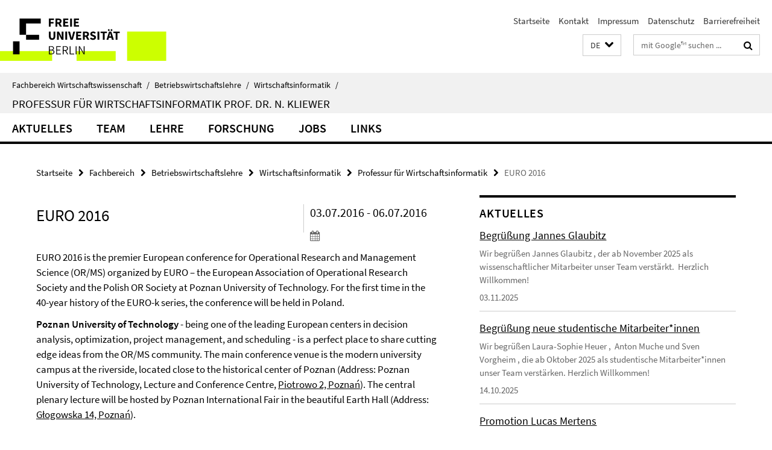

--- FILE ---
content_type: text/html; charset=utf-8
request_url: https://www.wiwiss.fu-berlin.de/fachbereich/bwl/pwo/kliewer/X_aktuelles_uebersicht_nicht-freigeben/konferenzen_aktuell/2016_EURO.html
body_size: 8257
content:
<!DOCTYPE html><!-- rendered 2026-01-21 13:21:11 (UTC) --><html class="ltr" lang="de"><head><title>EURO 2016 • Professur für Wirtschaftsinformatik • Fachbereich Wirtschaftswissenschaft</title><!-- BEGIN Fragment default/26011920/views/head_meta/75319680/1491556029?145134:1823 -->
<meta charset="utf-8" /><meta content="IE=edge" http-equiv="X-UA-Compatible" /><meta content="width=device-width, initial-scale=1.0" name="viewport" /><meta content="authenticity_token" name="csrf-param" />
<meta content="8uoCgPHMaVRI8e0lqsOR87JadhsYO1OfTvJTrJHCqwY=" name="csrf-token" /><meta content="EURO 2016" property="og:title" /><meta content="website" property="og:type" /><meta content="https://www.wiwiss.fu-berlin.de/fachbereich/bwl/pwo/kliewer/X_aktuelles_uebersicht_nicht-freigeben/konferenzen_aktuell/2016_EURO.html" property="og:url" /><!-- BEGIN Fragment default/26011920/views/open_graph_image/18166703/1768990375?164641:20011 -->
<!-- END Fragment default/26011920/views/open_graph_image/18166703/1768990375?164641:20011 -->
<meta content="index,follow" name="robots" /><meta content="2016-03-23" name="dc.date" /><meta content="EURO 2016" name="dc.name" /><meta content="DE-BE" name="geo.region" /><meta content="Berlin" name="geo.placename" /><meta content="52.448131;13.286102" name="geo.position" /><link href="https://www.wiwiss.fu-berlin.de/fachbereich/bwl/pwo/kliewer/X_aktuelles_uebersicht_nicht-freigeben/konferenzen_aktuell/2016_EURO.html" rel="canonical" /><!-- BEGIN Fragment default/26011920/views/favicon/18166703/1768990375?071328:72019 -->
<link href="/assets/default2/favicon-12a6f1b0e53f527326498a6bfd4c3abd.ico" rel="shortcut icon" /><!-- END Fragment default/26011920/views/favicon/18166703/1768990375?071328:72019 -->
<!-- BEGIN Fragment default/26011920/head/rss/false/18166703/1768990375?171953:22003 -->
<!-- END Fragment default/26011920/head/rss/false/18166703/1768990375?171953:22003 -->
<!-- END Fragment default/26011920/views/head_meta/75319680/1491556029?145134:1823 -->
<!-- BEGIN Fragment default/26011920/head/assets/18166703/1768990375/?111309:86400 -->
<link href="/assets/default2/default_application-part-1-841e7928a8.css" media="all" rel="stylesheet" type="text/css" /><link href="/assets/default2/default_application-part-2-168016bf56.css" media="all" rel="stylesheet" type="text/css" /><script src="/assets/default2/application-781670a880dd5cd1754f30fcf22929cb.js" type="text/javascript"></script><!--[if lt IE 9]><script src="/assets/default2/html5shiv-d11feba7bd03bd542f45c2943ca21fed.js" type="text/javascript"></script><script src="/assets/default2/respond.min-31225ade11a162d40577719d9a33d3ee.js" type="text/javascript"></script><![endif]--><meta content="Rails Connector for Infopark CMS Fiona by Infopark AG (www.infopark.de); Version 6.8.2.36.82613853" name="generator" /><!-- END Fragment default/26011920/head/assets/18166703/1768990375/?111309:86400 -->
</head><body class="site-kliewer layout-size-L"><div class="debug page" data-current-path="/fachbereich/bwl/pwo/kliewer/X_aktuelles_uebersicht_nicht-freigeben/konferenzen_aktuell/2016_EURO/"><a class="sr-only" href="#content">Springe direkt zu Inhalt </a><div class="horizontal-bg-container-header nocontent"><div class="container container-header"><header><!-- BEGIN Fragment default/26011920/header-part-1/18292466/1754317852/?214406:86400 -->
<a accesskey="O" id="seitenanfang"></a><a accesskey="H" href="https://www.fu-berlin.de/" hreflang="" id="fu-logo-link" title="Zur Startseite der Freien Universität Berlin"><svg id="fu-logo" version="1.1" viewBox="0 0 775 187.5" x="0" y="0"><defs><g id="fu-logo-elements"><g><polygon points="75 25 156.3 25 156.3 43.8 100 43.8 100 87.5 75 87.5 75 25"></polygon><polygon points="100 87.5 150 87.5 150 106.3 100 106.3 100 87.5"></polygon><polygon points="50 112.5 75 112.5 75 162.5 50 162.5 50 112.5"></polygon></g><g><path d="M187.5,25h19.7v5.9h-12.7v7.2h10.8v5.9h-10.8v12.2h-7.1V25z"></path><path d="M237.7,56.3l-7.1-12.5c3.3-1.5,5.6-4.4,5.6-9c0-7.4-5.4-9.7-12.1-9.7h-11.3v31.3h7.1V45h3.9l6,11.2H237.7z M219.9,30.6 h3.6c3.7,0,5.7,1,5.7,4.1c0,3.1-2,4.7-5.7,4.7h-3.6V30.6z"></path><path d="M242.5,25h19.6v5.9h-12.5v6.3h10.7v5.9h-10.7v7.2h13v5.9h-20.1V25z"></path><path d="M269,25h7.1v31.3H269V25z"></path><path d="M283.2,25h19.6v5.9h-12.5v6.3h10.7v5.9h-10.7v7.2h13v5.9h-20.1V25z"></path></g><g><path d="M427.8,72.7c2,0,3.4-1.4,3.4-3.4c0-1.9-1.4-3.4-3.4-3.4c-2,0-3.4,1.4-3.4,3.4C424.4,71.3,425.8,72.7,427.8,72.7z"></path><path d="M417.2,72.7c2,0,3.4-1.4,3.4-3.4c0-1.9-1.4-3.4-3.4-3.4c-2,0-3.4,1.4-3.4,3.4C413.8,71.3,415.2,72.7,417.2,72.7z"></path><path d="M187.5,91.8V75h7.1v17.5c0,6.1,1.9,8.2,5.4,8.2c3.5,0,5.5-2.1,5.5-8.2V75h6.8v16.8c0,10.5-4.3,15.1-12.3,15.1 C191.9,106.9,187.5,102.3,187.5,91.8z"></path><path d="M218.8,75h7.2l8.2,15.5l3.1,6.9h0.2c-0.3-3.3-0.9-7.7-0.9-11.4V75h6.7v31.3h-7.2L228,90.7l-3.1-6.8h-0.2 c0.3,3.4,0.9,7.6,0.9,11.3v11.1h-6.7V75z"></path><path d="M250.4,75h7.1v31.3h-7.1V75z"></path><path d="M261,75h7.5l3.8,14.6c0.9,3.4,1.6,6.6,2.5,10h0.2c0.9-3.4,1.6-6.6,2.5-10l3.7-14.6h7.2l-9.4,31.3h-8.5L261,75z"></path><path d="M291.9,75h19.6V81h-12.5v6.3h10.7v5.9h-10.7v7.2h13v5.9h-20.1V75z"></path><path d="M342.8,106.3l-7.1-12.5c3.3-1.5,5.6-4.4,5.6-9c0-7.4-5.4-9.7-12.1-9.7H318v31.3h7.1V95.1h3.9l6,11.2H342.8z M325.1,80.7 h3.6c3.7,0,5.7,1,5.7,4.1c0,3.1-2,4.7-5.7,4.7h-3.6V80.7z"></path><path d="M344.9,102.4l4.1-4.8c2.2,1.9,5.1,3.3,7.7,3.3c2.9,0,4.4-1.2,4.4-3c0-2-1.8-2.6-4.5-3.7l-4.1-1.7c-3.2-1.3-6.3-4-6.3-8.5 c0-5.2,4.6-9.3,11.1-9.3c3.6,0,7.4,1.4,10.1,4.1l-3.6,4.5c-2.1-1.6-4-2.4-6.5-2.4c-2.4,0-4,1-4,2.8c0,1.9,2,2.6,4.8,3.7l4,1.6 c3.8,1.5,6.2,4.1,6.2,8.5c0,5.2-4.3,9.7-11.8,9.7C352.4,106.9,348.1,105.3,344.9,102.4z"></path><path d="M373.9,75h7.1v31.3h-7.1V75z"></path><path d="M394.4,81h-8.6V75H410V81h-8.6v25.3h-7.1V81z"></path><path d="M429.2,106.3h7.5L426.9,75h-8.5l-9.8,31.3h7.2l1.9-7.4h9.5L429.2,106.3z M419.2,93.4l0.8-2.9c0.9-3.1,1.7-6.8,2.5-10.1 h0.2c0.8,3.3,1.7,7,2.5,10.1l0.7,2.9H419.2z"></path><path d="M443.6,81h-8.6V75h24.3V81h-8.6v25.3h-7.1V81z"></path></g><g><path d="M187.5,131.2h8.9c6.3,0,10.6,2.2,10.6,7.6c0,3.2-1.7,5.8-4.7,6.8v0.2c3.9,0.7,6.5,3.2,6.5,7.5c0,6.1-4.7,9.1-11.7,9.1 h-9.6V131.2z M195.7,144.7c5.8,0,8.1-2.1,8.1-5.5c0-3.9-2.7-5.4-7.9-5.4h-5.1v10.9H195.7z M196.5,159.9c5.7,0,9.1-2.1,9.1-6.6 c0-4.1-3.3-6-9.1-6h-5.8v12.6H196.5z"></path><path d="M215.5,131.2h17.6v2.8h-14.4v10.6h12.1v2.8h-12.1v12.3h14.9v2.8h-18.1V131.2z"></path><path d="M261.5,162.5l-8.2-14c4.5-0.9,7.4-3.8,7.4-8.7c0-6.3-4.4-8.6-10.7-8.6h-9.4v31.3h3.3v-13.7h6l7.9,13.7H261.5z M243.8,133.9h5.6c5.1,0,8,1.6,8,5.9c0,4.3-2.8,6.3-8,6.3h-5.6V133.9z"></path><path d="M267.4,131.2h3.3v28.5h13.9v2.8h-17.2V131.2z"></path><path d="M290.3,131.2h3.3v31.3h-3.3V131.2z"></path><path d="M302.6,131.2h3.4l12,20.6l3.4,6.4h0.2c-0.2-3.1-0.4-6.4-0.4-9.6v-17.4h3.1v31.3H321l-12-20.6l-3.4-6.4h-0.2 c0.2,3.1,0.4,6.2,0.4,9.4v17.6h-3.1V131.2z"></path></g></g></defs><g id="fu-logo-rects"></g><use x="0" xlink:href="#fu-logo-elements" y="0"></use></svg></a><script>"use strict";var svgFLogoObj = document.getElementById("fu-logo");var rectsContainer = svgFLogoObj.getElementById("fu-logo-rects");var svgns = "http://www.w3.org/2000/svg";var xlinkns = "http://www.w3.org/1999/xlink";function createRect(xPos, yPos) {  var rectWidth = ["300", "200", "150"];  var rectHeight = ["75", "100", "150"];  var rectXOffset = ["0", "100", "50"];  var rectYOffset = ["0", "75", "150"];  var x = rectXOffset[getRandomIntInclusive(0, 2)];  var y = rectYOffset[getRandomIntInclusive(0, 2)];  if (xPos == "1") {    x = x;  }  if (xPos == "2") {    x = +x + 193.75;  }  if (xPos == "3") {    x = +x + 387.5;  }  if (xPos == "4") {    x = +x + 581.25;  }  if (yPos == "1") {    y = y;  }  if (yPos == "2") {    y = +y + 112.5;  }  var cssClasses = "rectangle";  var rectColor = "#CCFF00";  var style = "fill: ".concat(rectColor, ";");  var rect = document.createElementNS(svgns, "rect");  rect.setAttribute("x", x);  rect.setAttribute("y", y);  rect.setAttribute("width", rectWidth[getRandomIntInclusive(0, 2)]);  rect.setAttribute("height", rectHeight[getRandomIntInclusive(0, 2)]);  rect.setAttribute("class", cssClasses);  rect.setAttribute("style", style);  rectsContainer.appendChild(rect);}function getRandomIntInclusive(min, max) {  min = Math.ceil(min);  max = Math.floor(max);  return Math.floor(Math.random() * (max - min + 1)) + min;}function makeGrid() {  for (var i = 1; i < 17; i = i + 1) {    if (i == "1") {      createRect("1", "1");    }    if (i == "2") {      createRect("2", "1");    }    if (i == "3") {      createRect("3", "1");    }    if (i == "5") {      createRect("1", "2");    }    if (i == "6") {      createRect("2", "2");    }    if (i == "7") {      createRect("3", "2");    }    if (i == "8") {      createRect("4", "2");    }  }}makeGrid();</script><a accesskey="H" href="https://www.fu-berlin.de/" hreflang="" id="fu-label-link" title="Zur Startseite der Freien Universität Berlin"><div id="fu-label-wrapper"><svg id="fu-label" version="1.1" viewBox="0 0 50 50" x="0" y="0"><defs><g id="fu-label-elements"><rect height="50" id="fu-label-bg" width="50"></rect><g><polygon points="19.17 10.75 36.01 10.75 36.01 14.65 24.35 14.65 24.35 23.71 19.17 23.71 19.17 10.75"></polygon><polygon points="24.35 23.71 34.71 23.71 34.71 27.6 24.35 27.6 24.35 23.71"></polygon><polygon points="13.99 28.88 19.17 28.88 19.17 39.25 13.99 39.25 13.99 28.88"></polygon></g></g></defs><use x="0" xlink:href="#fu-label-elements" y="0"></use></svg></div><div id="fu-label-text">Freie Universität Berlin</div></a><h1 class="hide">Fachbereich Wirtschaftswissenschaft</h1><hr class="hide" /><h2 class="sr-only">Service-Navigation</h2><ul class="top-nav no-print"><li><a href="/index.html" rel="index" title="Zur Startseite von: Fachbereich Wirtschaftswissenschaft">Startseite</a></li><li><a href="/fachbereich/bwl/pwo/kliewer/kontakt/index.html" title="Kontakt der Professur für Wirtschaftsinformatik">Kontakt</a></li><li><a href="/fachbereich/bwl/pwo/Impressum/index.html" title="Impressum gemäß § 5 Telemediengesetz (TMG)">Impressum</a></li><li><a href="https://www.fu-berlin.de/$REDIRECTS/datenschutz.html" title="">Datenschutz</a></li><li><a href="https://www.fu-berlin.de/$REDIRECTS/barrierefreiheit.html" title="">Barrierefreiheit</a></li></ul><!-- END Fragment default/26011920/header-part-1/18292466/1754317852/?214406:86400 -->
<a class="services-menu-icon no-print"><div class="icon-close icon-cds icon-cds-wrong" style="display: none;"></div><div class="icon-menu"><div class="dot"></div><div class="dot"></div><div class="dot"></div></div></a><div class="services-search-icon no-print"><div class="icon-close icon-cds icon-cds-wrong" style="display: none;"></div><div class="icon-search fa fa-search"></div></div><div class="services no-print"><!-- BEGIN Fragment default/26011920/header/languages/18292466/1754317852/?144207:4027 -->
<div class="services-language dropdown"><div aria-haspopup="listbox" aria-label="Sprache auswählen" class="services-dropdown-button btn btn-default" id="lang" role="button"><span aria-label="Deutsch">DE</span><div class="services-dropdown-button-icon"><div class="fa fa-chevron-down services-dropdown-button-icon-open"></div><div class="fa fa-chevron-up services-dropdown-button-icon-close"></div></div></div><ul class="dropdown-menu dropdown-menu-right" role="listbox" tabindex="-1"><li aria-disabled="true" aria-selected="true" class="disabled" role="option"><a href="#" lang="de" title="Diese Seite ist die Deutschsprachige Version">DE: Deutsch</a></li><li role="option"><a class="fub-language-version" data-locale="en" href="#" hreflang="en" lang="en" title="English version">EN: English</a></li></ul></div><!-- END Fragment default/26011920/header/languages/18292466/1754317852/?144207:4027 -->
<!-- BEGIN Fragment default/26011920/header-part-2/18292466/1754317852/?214406:86400 -->
<div class="services-search"><form action="/_search/index.html" class="fub-google-search-form" id="search-form" method="get" role="search"><input name="ie" type="hidden" value="UTF-8" /><label class="search-label" for="search-input">Suchbegriffe</label><input autocomplete="off" class="search-input" id="search-input" name="q" placeholder="mit Google™ suchen ..." title="Suchbegriff bitte hier eingeben" type="text" /><button class="search-button" id="search_button" title="mit Google™ suchen ..." type="submit"><i class="fa fa-search"></i></button></form><div class="search-privacy-link"><a href="http://www.fu-berlin.de/redaktion/impressum/datenschutzhinweise#faq_06_externe_suche" title="Hinweise zur Datenübertragung bei der Google™ Suche">Hinweise zur Datenübertragung bei der Google™ Suche</a></div></div><!-- END Fragment default/26011920/header-part-2/18292466/1754317852/?214406:86400 -->
</div></header></div></div><div class="horizontal-bg-container-identity nocontent"><div class="container container-identity"><div class="identity closed"><i class="identity-text-parent-icon-close fa fa-angle-up no-print"></i><i class="identity-text-parent-icon-open fa fa-angle-down no-print"></i><div class="identity-text-parent no-print"><a class="identity-text-parent-first" href="/index.html" rel="index" title="Zur Startseite von: ">Fachbereich Wirtschaftswissenschaft<span class="identity-text-separator">/</span></a><a class="identity-text-parent-second" href="/fachbereich/bwl/index.html" rel="" title="Zur Startseite von: ">Betriebswirtschaftslehre<span class="identity-text-separator">/</span></a><a class="identity-text-parent-third" href="/fachbereich/bwl/pwo/index.html" rel="" title="Zur Startseite von: ">Wirtschaftsinformatik<span class="identity-text-separator">/</span></a></div><h2 class="identity-text-main"><a href="/fachbereich/bwl/pwo/kliewer/index.html" title="Zur Startseite von:  Professur für Wirtschaftsinformatik Prof. Dr. N. Kliewer">Professur für Wirtschaftsinformatik Prof. Dr. N. Kliewer</a></h2></div></div></div><!-- BEGIN Fragment default/26011920/navbar-wrapper-ajax/0/18292466/1754317852/?143500:3600 -->
<div class="navbar-wrapper cms-box-ajax-content" data-ajax-url="/fachbereich/bwl/pwo/kliewer/index.html?comp=navbar&amp;irq=1&amp;pm=0"><nav class="main-nav-container no-print" style=""><div class="container main-nav-container-inner"><div class="main-nav-scroll-buttons" style="display:none"><div id="main-nav-btn-scroll-left" role="button"><div class="fa fa-angle-left"></div></div><div id="main-nav-btn-scroll-right" role="button"><div class="fa fa-angle-right"></div></div></div><div class="main-nav-toggle"><span class="main-nav-toggle-text">Menü</span><span class="main-nav-toggle-icon"><span class="line"></span><span class="line"></span><span class="line"></span></span></div><ul class="main-nav level-1" id="fub-main-nav"><li class="main-nav-item level-1 has-children" data-index="0" data-menu-item-path="#" data-menu-shortened="0"><a class="main-nav-item-link level-1" href="#" title="loading...">Aktuelles</a><div class="icon-has-children"><div class="fa fa-angle-right"></div><div class="fa fa-angle-down"></div><div class="fa fa-angle-up"></div></div><div class="container main-nav-parent level-2" style="display:none"><p style="margin: 20px;">loading... </p></div></li><li class="main-nav-item level-1 has-children" data-index="1" data-menu-item-path="#" data-menu-shortened="0"><a class="main-nav-item-link level-1" href="#" title="loading...">Team</a><div class="icon-has-children"><div class="fa fa-angle-right"></div><div class="fa fa-angle-down"></div><div class="fa fa-angle-up"></div></div><div class="container main-nav-parent level-2" style="display:none"><p style="margin: 20px;">loading... </p></div></li><li class="main-nav-item level-1 has-children" data-index="2" data-menu-item-path="#" data-menu-shortened="0"><a class="main-nav-item-link level-1" href="#" title="loading...">Lehre</a><div class="icon-has-children"><div class="fa fa-angle-right"></div><div class="fa fa-angle-down"></div><div class="fa fa-angle-up"></div></div><div class="container main-nav-parent level-2" style="display:none"><p style="margin: 20px;">loading... </p></div></li><li class="main-nav-item level-1 has-children" data-index="3" data-menu-item-path="#" data-menu-shortened="0"><a class="main-nav-item-link level-1" href="#" title="loading...">Forschung</a><div class="icon-has-children"><div class="fa fa-angle-right"></div><div class="fa fa-angle-down"></div><div class="fa fa-angle-up"></div></div><div class="container main-nav-parent level-2" style="display:none"><p style="margin: 20px;">loading... </p></div></li><li class="main-nav-item level-1 has-children" data-index="4" data-menu-item-path="#" data-menu-shortened="0"><a class="main-nav-item-link level-1" href="#" title="loading...">Jobs</a><div class="icon-has-children"><div class="fa fa-angle-right"></div><div class="fa fa-angle-down"></div><div class="fa fa-angle-up"></div></div><div class="container main-nav-parent level-2" style="display:none"><p style="margin: 20px;">loading... </p></div></li><li class="main-nav-item level-1 has-children" data-index="5" data-menu-item-path="#" data-menu-shortened="0"><a class="main-nav-item-link level-1" href="#" title="loading...">Links</a><div class="icon-has-children"><div class="fa fa-angle-right"></div><div class="fa fa-angle-down"></div><div class="fa fa-angle-up"></div></div><div class="container main-nav-parent level-2" style="display:none"><p style="margin: 20px;">loading... </p></div></li></ul></div><div class="main-nav-flyout-global"><div class="container"></div><button id="main-nav-btn-flyout-close" type="button"><div id="main-nav-btn-flyout-close-container"><i class="fa fa-angle-up"></i></div></button></div></nav></div><script type="text/javascript">$(document).ready(function () { Luise.Navigation.init(); });</script><!-- END Fragment default/26011920/navbar-wrapper-ajax/0/18292466/1754317852/?143500:3600 -->
<div class="content-wrapper main horizontal-bg-container-main"><div class="container breadcrumbs-container nocontent"><div class="row"><div class="col-xs-12"><div class="box breadcrumbs no-print"><p class="hide">Pfadnavigation</p><ul class="fu-breadcrumb"><li><a href="/index.html">Startseite</a><i class="fa fa-chevron-right"></i></li><li><a href="/fachbereich/index.html">Fachbereich</a><i class="fa fa-chevron-right"></i></li><li><a href="/fachbereich/bwl/index.html">Betriebswirtschaftslehre</a><i class="fa fa-chevron-right"></i></li><li><a href="/fachbereich/bwl/pwo/index.html">Wirtschaftsinformatik</a><i class="fa fa-chevron-right"></i></li><li><a href="/fachbereich/bwl/pwo/kliewer/index.html">Professur für Wirtschaftsinformatik</a><i class="fa fa-chevron-right"></i></li><li class="active">EURO 2016</li></ul></div></div></div></div><div class="container"><div class="row"><main class="col-m-7 print-full-width"><!--skiplink anchor: content--><div class="fub-content fub-fu_termin_dok"><a id="content"></a><div class="box box-event-doc"><div class="box-event-doc-header row"><div class="box-event-doc-header-title col-m-8"><h1 class="box-event-doc-title">EURO 2016</h1></div><div class="box-event-doc-header-date col-m-4">03.07.2016 - 06.07.2016<a class="box-event-doc-header-cal" href="https://www.wiwiss.fu-berlin.de/fachbereich/bwl/pwo/kliewer/X_aktuelles_uebersicht_nicht-freigeben/konferenzen_aktuell/2016_EURO.ics?format=ics" title="Termin abonnieren / Download als ics-Datei"><i class="fa fa-calendar"></i></a></div></div><!-- BEGIN Fragment default/26011920/content_media/75319680/1491556029/75319680/1491556029/?143112:601 -->
<div class="editor-content box-event-doc-abstract"><p>EURO 2016 is the premier European conference for Operational Research and Management Science (OR/MS) organized by EURO – the European Association of Operational Research Society and the Polish OR Society at Poznan University of Technology. For the first time in the 40-year history of the EURO-k series, the conference will be held in Poland.</p></div><!-- END Fragment default/26011920/content_media/75319680/1491556029/75319680/1491556029/?143112:601 -->
<div class="editor-content "><p><strong>Poznan University of Technology</strong> - being one of the leading European centers in decision analysis, optimization, project management, and scheduling - is a perfect place to share cutting edge ideas from the OR/MS community. The main conference venue is the modern university campus at the riverside, located close to the historical center of Poznan (Address: Poznan University of Technology, Lecture and Conference Centre, <a href="https://www.google.pl/maps/place/Piotrowo+2,+60-965+Pozna%C5%84/@52.4038172,16.9471741,17z/data=%213m1%214b1%214m2%213m1%211s0x47045b13735ceb35:0x9804598c2b48cc91">Piotrowo 2, Poznań</a>). The central plenary lecture will be hosted by Poznan International Fair in the beautiful Earth Hall (Address: <a href="https://www.google.pl/maps/place/G%C5%82ogowska+14,+Pozna%C5%84/@52.4024722,16.9073322,17z/data=%213m1%214b1%214m2%213m1%211s0x47045b32f665e707:0x6f68c31ba35f7ed4">Głogowska 14, Poznań</a>).<br /><br /> The Program and Organizing Committees, chaired by Daniele Vigo and Joanna Józefowska, respectively, are preparing a high quality scientific programand an exciting social program. All researchers, academicians, practitioners, as well as students interested in any topic in operational research are invited to participate in the conference and to present their papers.<br /><br /> All conference attendees will have an excellent opportunity to explore Poznan. With its almost 600 thousand inhabitants, it is currently the fifth biggest city in Poland, located in the western part of the country. Poznan offers a wide range of historical and leisure spots to visit, including the renaissance Old Market square, the enchantingly located Cathedral, former Imperial Castle, Malta lake, and a set of rearranged post-industrial venues. Poznan: Eastern energy – Western style. Come and enjoy!</p></div><a></a><h3 class="box-event-doc-label">Zeit &amp; Ort</h3><p class="box-event-doc-date">03.07.2016 - 06.07.2016</p><p class="box-event-doc-location">Poznań, Polska</p></div><noscript><div class="warning_box"><em class="mark-4">Für eine optimale Darstellung dieser Seite aktivieren Sie bitte JavaScript.</em></div></noscript></div><div class="row container-related-links-downloads"><div class="read-more"><div class="col-m-6"><div class="box box-related-links"><h3 class="box-related-links-headline">Links zum Thema</h3><ul class="box-related-links-list fa-ul"><li><a href="http://www.euro2016.poznan.pl/" target="_blank" title="EURO 2016 Webseite"><i class="fa fa-li fa-chevron-right"></i>EURO 2016 Webseite</a></li></ul></div></div></div></div></main><!-- BEGIN Fragment default/26011920/sidebar_subtree/18292466/1754317852/?145113:1801 -->
<aside class="col-m-5 sidebar-right no-print nocontent"><div class="row"><div class="col-l-11 col-l-offset-1"><div class="content-element"><!-- BEGIN Fragment default/26011920/news-box-outer/18292475/1751026046/?152112:3600 -->
<div class="box box-news-list-v1 box-border box-news-cms-5"><h3 class="box-news-list-v1-headline">Aktuelles</h3><div class="news cms-box-ajax-content" data-ajax-url="/fachbereich/bwl/pwo/kliewer/aktuelles/index.html?irq=1&amp;page=1"><div class="spinner news" style="display: none; width: 16px; padding: 20px;"><img alt="spinner" src="/assets/default2/spinner-39a0a2170912fd2acf310826322141db.gif" /></div><noscript><em class="mark-4">Zur Anzeige dieser Inhalte wird JavaScript benötigt.</em><p><a href="/fachbereich/bwl/pwo/kliewer/aktuelles/index.html" title="Aktuelles">Übersicht</a></p></noscript></div></div><!-- END Fragment default/26011920/news-box-outer/18292475/1751026046/?152112:3600 -->
</div></div></div><div class="row"><div class="col-l-11 col-l-offset-1"><div class="content-element"><!-- BEGIN Fragment default/26011920/news-box-outer/35968967/1743000875/?152112:3600 -->
<div class="box box-news-list-v1 box-border box-news-cms-5"><h3 class="box-news-list-v1-headline">Stellen/Praktika</h3><div class="news cms-box-ajax-content" data-ajax-url="/fachbereich/bwl/pwo/kliewer/praktika/index.html?irq=1&amp;page=1"><div class="spinner news" style="display: none; width: 16px; padding: 20px;"><img alt="spinner" src="/assets/default2/spinner-39a0a2170912fd2acf310826322141db.gif" /></div><noscript><em class="mark-4">Zur Anzeige dieser Inhalte wird JavaScript benötigt.</em><p><a href="/fachbereich/bwl/pwo/kliewer/praktika/index.html" title="Stellen/Praktika">Übersicht</a></p></noscript></div></div><!-- END Fragment default/26011920/news-box-outer/35968967/1743000875/?152112:3600 -->
</div></div></div><div class="row"><div class="col-l-11 col-l-offset-1"><div class="content-element"><!-- BEGIN Fragment default/26011920/fu_termin_ordner/5/cda5771979f3dbbc5bd225524b299991e639f2e7/18293366/1753874889/?145033:3600 -->
<div class="box box-event-list-v1 box-border box-events-cms-5"><h3 class="box-event-list-v1-headline">Aktuelle Konferenzen</h3><div class="cms-box-ajax-content"><div class="events" data-ajax-url="/fachbereich/bwl/pwo/kliewer/konferenzen_aktuell/index.html?irq=1&amp;page=1"><div class="spinner events" style="display: none; width: 16px; padding: 20px;"><img alt="spinner" src="/assets/default2/spinner-39a0a2170912fd2acf310826322141db.gif" /></div><noscript><em class="mark-4">Zur Anzeige dieser Inhalte wird JavaScript benötigt.</em><p><a href="/fachbereich/bwl/pwo/kliewer/konferenzen_aktuell/index.html" title="Aktuelle Konferenzen">Übersicht</a></p></noscript></div></div></div><!-- END Fragment default/26011920/fu_termin_ordner/5/cda5771979f3dbbc5bd225524b299991e639f2e7/18293366/1753874889/?145033:3600 -->
</div></div></div></aside><!-- END Fragment default/26011920/sidebar_subtree/18292466/1754317852/?145113:1801 -->
</div></div></div><!-- BEGIN Fragment default/26011920/footer/banners/18292466/1754317852/?143501:3600 -->
<div class="container container-bottom-banner"><div class="box box-bottom-banner box-bottom-banner-cms-icon3_department_wirtschaftsinformatik"><a href="http://www.wiwiss.fu-berlin.de/fachbereich/bwl/pwo/index.html" class="box-bottom-banner-link"><picture data-adaptive-with="500"><source data-screen-size='-' srcset='/fachbereich/bwl/pwo/Quellen/icon3_department_wirtschaftsinformatik.png?width=500 1x, /fachbereich/bwl/pwo/Quellen/icon3_department_wirtschaftsinformatik.png?width=1000 2x, /fachbereich/bwl/pwo/Quellen/icon3_department_wirtschaftsinformatik.png?width=2000 3x' ><img alt="icon3_department_wirtschaftsinformatik" class="figure-img" data-image-obj-id="46679212" src="/fachbereich/bwl/pwo/Quellen/icon3_department_wirtschaftsinformatik.png?width=500" /></picture></a></div><div class="box box-bottom-banner box-bottom-banner-cms-OR-2017-logo_RGB_gross"><a href="https://www.wiwiss.fu-berlin.de/en/or2017/index.html" class="box-bottom-banner-link" target="_blank"><picture data-adaptive-with="250"><source data-screen-size='-' srcset='/fachbereich/bwl/pwo/kliewer/bilder/OR-2017-logo_RGB_gross.png?width=250 1x' ><img alt="Visit www.or2017.de ..." class="figure-img" data-image-obj-id="65765735" src="/fachbereich/bwl/pwo/kliewer/bilder/OR-2017-logo_RGB_gross.png?width=250" /></picture></a></div></div><!-- END Fragment default/26011920/footer/banners/18292466/1754317852/?143501:3600 -->
<div class="horizontal-bg-container-footer no-print nocontent"><footer><div class="container container-footer"><div class="row"><!-- BEGIN Fragment default/26011920/footer/col-2/18292466/1754317852/?143501:3600 -->
<div class="col-m-6 col-l-3"><div class="box"><h3 class="footer-section-headline">Service-Navigation</h3><ul class="footer-section-list fa-ul"><li><a href="/index.html" rel="index" title="Zur Startseite von: Fachbereich Wirtschaftswissenschaft"><i class="fa fa-li fa-chevron-right"></i>Startseite</a></li><li><a href="/fachbereich/bwl/pwo/kliewer/kontakt/index.html" title="Kontakt der Professur für Wirtschaftsinformatik"><i class="fa fa-li fa-chevron-right"></i>Kontakt</a></li><li><a href="/fachbereich/bwl/pwo/Impressum/index.html" title="Impressum gemäß § 5 Telemediengesetz (TMG)"><i class="fa fa-li fa-chevron-right"></i>Impressum</a></li><li><a href="https://www.fu-berlin.de/$REDIRECTS/datenschutz.html" title=""><i class="fa fa-li fa-chevron-right"></i>Datenschutz</a></li><li><a href="https://www.fu-berlin.de/$REDIRECTS/barrierefreiheit.html" title=""><i class="fa fa-li fa-chevron-right"></i>Barrierefreiheit</a></li></ul></div></div><!-- END Fragment default/26011920/footer/col-2/18292466/1754317852/?143501:3600 -->
<div class="col-m-6 col-l-3"><div class="box"><h3 class="footer-section-headline">Diese Seite</h3><ul class="footer-section-list fa-ul"><li><a href="#" onclick="javascript:self.print();return false;" rel="alternate" role="button" title="Diese Seite drucken"><i class="fa fa-li fa-chevron-right"></i>Drucken</a></li><!-- BEGIN Fragment default/26011920/footer/col-4.rss/18292466/1754317852/?143502:3600 -->
<!-- END Fragment default/26011920/footer/col-4.rss/18292466/1754317852/?143502:3600 -->
<li><a href="mailto:ls-kliewer@wiwiss.fu-berlin.de?subject=Feedback%20zur%20Internetseite%20/www.wiwiss.fu-berlin.de/fachbereich/bwl/pwo/kliewer/X_aktuelles_uebersicht_nicht-freigeben/konferenzen_aktuell/2016_EURO.html"><i class="fa fa-li fa-chevron-right"></i>Feedback</a></li><!-- BEGIN Fragment default/26011920/footer/col-4.languages/18292466/1754317852/?143502:3600 -->
<li><a class="fub-language-version" data-locale="de" href="/fachbereich/bwl/pwo/kliewer/index.html?irq=0&amp;next=en" hreflang="en" lang="en" title="English version"><i class="fa fa-li fa-chevron-right"></i>English</a></li><!-- END Fragment default/26011920/footer/col-4.languages/18292466/1754317852/?143502:3600 -->
</ul></div></div><div class="clearfix visible-m"></div></div></div><div class="container container-seal"><div class="row"><div class="col-xs-12"><img alt="Siegel der Freien Universität Berlin" id="fu-seal" src="/assets/default2/fu-siegel-web-schwarz-684a4d11be3c3400d8906a344a77c9a4.png" /><div id="fu-seal-description">Das wissenschaftliche Ethos der Freien Universität Berlin wird seit ihrer Gründung im Dezember 1948 von drei Werten bestimmt: Wahrheit, Gerechtigkeit und Freiheit.</div></div></div></div></footer></div><script src="/assets/default2/henry-55a2f6b1df7f8729fca2d550689240e9.js" type="text/javascript"></script></div></body></html>

--- FILE ---
content_type: text/html; charset=utf-8
request_url: https://www.wiwiss.fu-berlin.de/fachbereich/bwl/pwo/kliewer/index.html?comp=navbar&irq=1&pm=0
body_size: 6473
content:
<!-- BEGIN Fragment default/26011920/navbar-wrapper/18292466/1754317852/?145114:1800 -->
<!-- BEGIN Fragment default/26011920/navbar/6644c7ae589e43151847fb982dea74d186ade7cf/?133608:86400 -->
<nav class="main-nav-container no-print nocontent" style="display: none;"><div class="container main-nav-container-inner"><div class="main-nav-scroll-buttons" style="display:none"><div id="main-nav-btn-scroll-left" role="button"><div class="fa fa-angle-left"></div></div><div id="main-nav-btn-scroll-right" role="button"><div class="fa fa-angle-right"></div></div></div><div class="main-nav-toggle"><span class="main-nav-toggle-text">Menü</span><span class="main-nav-toggle-icon"><span class="line"></span><span class="line"></span><span class="line"></span></span></div><ul class="main-nav level-1" id="fub-main-nav"><li class="main-nav-item level-1" data-index="0" data-menu-item-path="/fachbereich/bwl/pwo/kliewer/aktuelles" data-menu-shortened="0" id="main-nav-item-aktuelles"><a class="main-nav-item-link level-1" href="/fachbereich/bwl/pwo/kliewer/aktuelles/index.html">Aktuelles</a></li><li class="main-nav-item level-1 has-children" data-index="1" data-menu-item-path="/fachbereich/bwl/pwo/kliewer/team" data-menu-shortened="0" id="main-nav-item-team"><a class="main-nav-item-link level-1" href="/fachbereich/bwl/pwo/kliewer/team/index.html">Team</a><div class="icon-has-children"><div class="fa fa-angle-right"></div><div class="fa fa-angle-down"></div><div class="fa fa-angle-up"></div></div><div class="container main-nav-parent level-2" style="display:none"><a class="main-nav-item-link level-1" href="/fachbereich/bwl/pwo/kliewer/team/index.html"><span>Zur Übersichtsseite Team</span></a></div><ul class="main-nav level-2"><li class="main-nav-item level-2 has-children" data-menu-item-path="/fachbereich/bwl/pwo/kliewer/team/professorinnen"><a class="main-nav-item-link level-2" href="/fachbereich/bwl/pwo/kliewer/team/professorinnen/index.html">ProfessorInnen</a><div class="icon-has-children"><div class="fa fa-angle-right"></div><div class="fa fa-angle-down"></div><div class="fa fa-angle-up"></div></div><ul class="main-nav level-3"><li class="main-nav-item level-3 " data-menu-item-path="/fachbereich/bwl/pwo/kliewer/team/professorinnen/kliewer-natalia"><a class="main-nav-item-link level-3" href="/fachbereich/bwl/pwo/kliewer/team/professorinnen/kliewer-natalia/index.html">Natalia Kliewer</a></li><li class="main-nav-item level-3 " data-menu-item-path="/fachbereich/bwl/pwo/kliewer/team/professorinnen/abi-zeid-irene"><a class="main-nav-item-link level-3" href="/fachbereich/bwl/pwo/kliewer/team/professorinnen/abi-zeid-irene/index.html">Irène Abi-Zeid</a></li></ul></li><li class="main-nav-item level-2 has-children" data-menu-item-path="/fachbereich/bwl/pwo/kliewer/team/sekretariat"><a class="main-nav-item-link level-2" href="/fachbereich/bwl/pwo/kliewer/team/sekretariat/index.html">Sekretariat</a><div class="icon-has-children"><div class="fa fa-angle-right"></div><div class="fa fa-angle-down"></div><div class="fa fa-angle-up"></div></div><ul class="main-nav level-3"><li class="main-nav-item level-3 " data-menu-item-path="/fachbereich/bwl/pwo/kliewer/team/sekretariat/wnuk-angelika"><a class="main-nav-item-link level-3" href="/fachbereich/bwl/pwo/kliewer/team/sekretariat/wnuk-angelika/index.html">Angelika Wnuk</a></li></ul></li><li class="main-nav-item level-2 has-children" data-menu-item-path="/fachbereich/bwl/pwo/kliewer/team/mitarbeiterinnen-und-doktorandinnen"><a class="main-nav-item-link level-2" href="/fachbereich/bwl/pwo/kliewer/team/mitarbeiterinnen-und-doktorandinnen/index.html">Mitarbeiter:innen und Doktorand:innen</a><div class="icon-has-children"><div class="fa fa-angle-right"></div><div class="fa fa-angle-down"></div><div class="fa fa-angle-up"></div></div><ul class="main-nav level-3"><li class="main-nav-item level-3 " data-menu-item-path="/fachbereich/bwl/pwo/kliewer/team/mitarbeiterinnen-und-doktorandinnen/Conde-Daniel"><a class="main-nav-item-link level-3" href="/fachbereich/bwl/pwo/kliewer/team/mitarbeiterinnen-und-doktorandinnen/Conde-Daniel/index.html">Daniel Conde</a></li><li class="main-nav-item level-3 " data-menu-item-path="/fachbereich/bwl/pwo/kliewer/team/mitarbeiterinnen-und-doktorandinnen/Roessler-David"><a class="main-nav-item-link level-3" href="/fachbereich/bwl/pwo/kliewer/team/mitarbeiterinnen-und-doktorandinnen/Roessler-David/index.html">David Rößler-von Saß</a></li><li class="main-nav-item level-3 " data-menu-item-path="/fachbereich/bwl/pwo/kliewer/team/mitarbeiterinnen-und-doktorandinnen/Zedel-Jan"><a class="main-nav-item-link level-3" href="/fachbereich/bwl/pwo/kliewer/team/mitarbeiterinnen-und-doktorandinnen/Zedel-Jan/index.html">Jan Zedel</a></li><li class="main-nav-item level-3 " data-menu-item-path="/fachbereich/bwl/pwo/kliewer/team/mitarbeiterinnen-und-doktorandinnen/Kaempf-Nicki"><a class="main-nav-item-link level-3" href="/fachbereich/bwl/pwo/kliewer/team/mitarbeiterinnen-und-doktorandinnen/Kaempf-Nicki/index.html">Nicki Kämpf</a></li><li class="main-nav-item level-3 " data-menu-item-path="/fachbereich/bwl/pwo/kliewer/team/mitarbeiterinnen-und-doktorandinnen/Graniero-Paolo"><a class="main-nav-item-link level-3" href="/fachbereich/bwl/pwo/kliewer/team/mitarbeiterinnen-und-doktorandinnen/Graniero-Paolo/index.html">Paolo Graniero</a></li></ul></li><li class="main-nav-item level-2 has-children" data-menu-item-path="/fachbereich/bwl/pwo/kliewer/team/studentische-mitarbeiterinnen"><a class="main-nav-item-link level-2" href="/fachbereich/bwl/pwo/kliewer/team/studentische-mitarbeiterinnen/index.html">Studentische MitarbeiterInnen</a><div class="icon-has-children"><div class="fa fa-angle-right"></div><div class="fa fa-angle-down"></div><div class="fa fa-angle-up"></div></div><ul class="main-nav level-3"><li class="main-nav-item level-3 " data-menu-item-path="/fachbereich/bwl/pwo/kliewer/team/studentische-mitarbeiterinnen/muche-anton"><a class="main-nav-item-link level-3" href="/fachbereich/bwl/pwo/kliewer/team/studentische-mitarbeiterinnen/muche-anton/index.html">Anton Muche</a></li><li class="main-nav-item level-3 " data-menu-item-path="/fachbereich/bwl/pwo/kliewer/team/studentische-mitarbeiterinnen/guenter-benedict"><a class="main-nav-item-link level-3" href="/fachbereich/bwl/pwo/kliewer/team/studentische-mitarbeiterinnen/guenter-benedict/index.html">Benedict Günter</a></li><li class="main-nav-item level-3 " data-menu-item-path="/fachbereich/bwl/pwo/kliewer/team/studentische-mitarbeiterinnen/gohlisch-bela"><a class="main-nav-item-link level-3" href="/fachbereich/bwl/pwo/kliewer/team/studentische-mitarbeiterinnen/gohlisch-bela/index.html">Béla Gohlisch</a></li><li class="main-nav-item level-3 " data-menu-item-path="/fachbereich/bwl/pwo/kliewer/team/studentische-mitarbeiterinnen/xie-henry"><a class="main-nav-item-link level-3" href="/fachbereich/bwl/pwo/kliewer/team/studentische-mitarbeiterinnen/xie-henry/index.html">Henry Marc Xie</a></li><li class="main-nav-item level-3 " data-menu-item-path="/fachbereich/bwl/pwo/kliewer/team/studentische-mitarbeiterinnen/heuer-laura-sophie"><a class="main-nav-item-link level-3" href="/fachbereich/bwl/pwo/kliewer/team/studentische-mitarbeiterinnen/heuer-laura-sophie/index.html">Laura-Sophie Heuer</a></li><li class="main-nav-item level-3 " data-menu-item-path="/fachbereich/bwl/pwo/kliewer/team/studentische-mitarbeiterinnen/vorgheim-sven"><a class="main-nav-item-link level-3" href="/fachbereich/bwl/pwo/kliewer/team/studentische-mitarbeiterinnen/vorgheim-sven/index.html">Sven Vorgheim</a></li></ul></li><li class="main-nav-item level-2 has-children" data-menu-item-path="/fachbereich/bwl/pwo/kliewer/team/assoziierte-mitarbeiterinnen"><a class="main-nav-item-link level-2" href="/fachbereich/bwl/pwo/kliewer/team/assoziierte-mitarbeiterinnen/index.html">Assoziierte Mitarbeiter:innen und Gastdozent:innen</a><div class="icon-has-children"><div class="fa fa-angle-right"></div><div class="fa fa-angle-down"></div><div class="fa fa-angle-up"></div></div><ul class="main-nav level-3"><li class="main-nav-item level-3 " data-menu-item-path="/fachbereich/bwl/pwo/kliewer/team/assoziierte-mitarbeiterinnen/Nissle-Lena"><a class="main-nav-item-link level-3" href="/fachbereich/bwl/pwo/kliewer/team/assoziierte-mitarbeiterinnen/Nissle-Lena/index.html">Dr. Lena Nißle</a></li><li class="main-nav-item level-3 " data-menu-item-path="/fachbereich/bwl/pwo/kliewer/team/assoziierte-mitarbeiterinnen/Hauck"><a class="main-nav-item-link level-3" href="/fachbereich/bwl/pwo/kliewer/team/assoziierte-mitarbeiterinnen/Hauck/index.html">Florian Hauck</a></li><li class="main-nav-item level-3 " data-menu-item-path="/fachbereich/bwl/pwo/kliewer/team/assoziierte-mitarbeiterinnen/reisch-julian"><a class="main-nav-item-link level-3" href="/fachbereich/bwl/pwo/kliewer/team/assoziierte-mitarbeiterinnen/reisch-julian/index.html">Julian Reisch</a></li><li class="main-nav-item level-3 " data-menu-item-path="/fachbereich/bwl/pwo/kliewer/team/assoziierte-mitarbeiterinnen/Mertens-Lucas"><a class="main-nav-item-link level-3" href="/fachbereich/bwl/pwo/kliewer/team/assoziierte-mitarbeiterinnen/Mertens-Lucas/index.html">Lucas Mertens</a></li><li class="main-nav-item level-3 " data-menu-item-path="/fachbereich/bwl/pwo/kliewer/team/assoziierte-mitarbeiterinnen/Pohl"><a class="main-nav-item-link level-3" href="/fachbereich/bwl/pwo/kliewer/team/assoziierte-mitarbeiterinnen/Pohl/index.html">Olaf Pohl</a></li><li class="main-nav-item level-3 " data-menu-item-path="/fachbereich/bwl/pwo/kliewer/team/assoziierte-mitarbeiterinnen/Hvl"><a class="main-nav-item-link level-3" href="/fachbereich/bwl/pwo/kliewer/team/assoziierte-mitarbeiterinnen/Hvl/index.html">Prof. Dr. Christoph Haehling von Lanzenauer</a></li></ul></li><li class="main-nav-item level-2 has-children" data-menu-item-path="/fachbereich/bwl/pwo/kliewer/team/ehemalige"><a class="main-nav-item-link level-2" href="/fachbereich/bwl/pwo/kliewer/team/ehemalige/index.html">Ehemalige / Alumni</a><div class="icon-has-children"><div class="fa fa-angle-right"></div><div class="fa fa-angle-down"></div><div class="fa fa-angle-up"></div></div><ul class="main-nav level-3"><li class="main-nav-item level-3 has-children" data-menu-item-path="/fachbereich/bwl/pwo/kliewer/team/ehemalige/professorinnen"><a class="main-nav-item-link level-3" href="/fachbereich/bwl/pwo/kliewer/team/ehemalige/professorinnen/index.html">Professor/innen</a><div class="icon-has-children"><div class="fa fa-angle-right"></div><div class="fa fa-angle-down"></div><div class="fa fa-angle-up"></div></div><ul class="main-nav level-4"><li class="main-nav-item level-4 " data-menu-item-path="/fachbereich/bwl/pwo/kliewer/team/ehemalige/professorinnen/amberg-bastian"><a class="main-nav-item-link level-4" href="/fachbereich/bwl/pwo/kliewer/team/ehemalige/professorinnen/amberg-bastian/index.html">Bastian Amberg</a></li><li class="main-nav-item level-4 " data-menu-item-path="/fachbereich/bwl/pwo/kliewer/team/ehemalige/professorinnen/bizer-chris"><a class="main-nav-item-link level-4" href="/fachbereich/bwl/pwo/kliewer/team/ehemalige/professorinnen/bizer-chris/index.html">Chris Bizer</a></li><li class="main-nav-item level-4 " data-menu-item-path="/fachbereich/bwl/pwo/kliewer/team/ehemalige/professorinnen/cleophas-catherine"><a class="main-nav-item-link level-4" href="/fachbereich/bwl/pwo/kliewer/team/ehemalige/professorinnen/cleophas-catherine/index.html">Catherine Cleophas</a></li><li class="main-nav-item level-4 " data-menu-item-path="/fachbereich/bwl/pwo/kliewer/team/ehemalige/professorinnen/Hvl"><a class="main-nav-item-link level-4" href="/fachbereich/bwl/pwo/kliewer/team/ehemalige/professorinnen/Hvl/index.html">Prof. Dr. Christoph Haehling von Lanzenauer</a></li><li class="main-nav-item level-4 " data-menu-item-path="/fachbereich/bwl/pwo/kliewer/team/ehemalige/professorinnen/lenz_hans"><a class="main-nav-item-link level-4" href="/fachbereich/bwl/pwo/kliewer/team/ehemalige/professorinnen/lenz_hans/index.html">Hans-Joachim Lenz</a></li><li class="main-nav-item level-4 " data-menu-item-path="/fachbereich/bwl/pwo/kliewer/team/ehemalige/professorinnen/suhl-uwe"><a class="main-nav-item-link level-4" href="/fachbereich/bwl/pwo/kliewer/team/ehemalige/professorinnen/suhl-uwe/index.html">Uwe Suhl</a></li></ul></li><li class="main-nav-item level-3 has-children" data-menu-item-path="/fachbereich/bwl/pwo/kliewer/team/ehemalige/mitarbeiter"><a class="main-nav-item-link level-3" href="/fachbereich/bwl/pwo/kliewer/team/ehemalige/mitarbeiter/index.html">Mitarbeiter</a><div class="icon-has-children"><div class="fa fa-angle-right"></div><div class="fa fa-angle-down"></div><div class="fa fa-angle-up"></div></div><ul class="main-nav level-4"><li class="main-nav-item level-4 " data-menu-item-path="/fachbereich/bwl/pwo/kliewer/team/ehemalige/mitarbeiter/amberg-boris"><a class="main-nav-item-link level-4" href="/fachbereich/bwl/pwo/kliewer/team/ehemalige/mitarbeiter/amberg-boris/index.html">Boris Amberg</a></li><li class="main-nav-item level-4 " data-menu-item-path="/fachbereich/bwl/pwo/kliewer/team/ehemalige/mitarbeiter/koehler-charlotte"><a class="main-nav-item-link level-4" href="/fachbereich/bwl/pwo/kliewer/team/ehemalige/mitarbeiter/koehler-charlotte/index.html">Charlotte Köhler</a></li><li class="main-nav-item level-4 " data-menu-item-path="/fachbereich/bwl/pwo/kliewer/team/ehemalige/mitarbeiter/Utama-Chris"><a class="main-nav-item-link level-4" href="/fachbereich/bwl/pwo/kliewer/team/ehemalige/mitarbeiter/Utama-Chris/index.html">Christian Utama</a></li><li class="main-nav-item level-4 " data-menu-item-path="/fachbereich/bwl/pwo/kliewer/team/ehemalige/mitarbeiter/gwiggner-claus"><a class="main-nav-item-link level-4" href="/fachbereich/bwl/pwo/kliewer/team/ehemalige/mitarbeiter/gwiggner-claus/index.html">Claus Gwiggner</a></li><li class="main-nav-item level-4 " data-menu-item-path="/fachbereich/bwl/pwo/kliewer/team/ehemalige/mitarbeiter/wickboldt-clemens"><a class="main-nav-item-link level-4" href="/fachbereich/bwl/pwo/kliewer/team/ehemalige/mitarbeiter/wickboldt-clemens/index.html">Clemens Wickboldt</a></li><li class="main-nav-item level-4 " data-menu-item-path="/fachbereich/bwl/pwo/kliewer/team/ehemalige/mitarbeiter/fuerstenau-daniel"><a class="main-nav-item-link level-4" href="/fachbereich/bwl/pwo/kliewer/team/ehemalige/mitarbeiter/fuerstenau-daniel/index.html">Daniel Fürstenau</a></li><li class="main-nav-item level-4 " data-menu-item-path="/fachbereich/bwl/pwo/kliewer/team/ehemalige/mitarbeiter/kadatz-daniel"><a class="main-nav-item-link level-4" href="/fachbereich/bwl/pwo/kliewer/team/ehemalige/mitarbeiter/kadatz-daniel/index.html">Daniel Kadatz</a></li><li class="main-nav-item level-4 " data-menu-item-path="/fachbereich/bwl/pwo/kliewer/team/ehemalige/mitarbeiter/zimmermann-benedikt"><a class="main-nav-item-link level-4" href="/fachbereich/bwl/pwo/kliewer/team/ehemalige/mitarbeiter/zimmermann-benedikt/index.html">Dr. Benedikt Zimmermann</a></li><li class="main-nav-item level-4 " data-menu-item-path="/fachbereich/bwl/pwo/kliewer/team/ehemalige/mitarbeiter/gerlach-max"><a class="main-nav-item-link level-4" href="/fachbereich/bwl/pwo/kliewer/team/ehemalige/mitarbeiter/gerlach-max/index.html">Dr. Max Gerlach</a></li><li class="main-nav-item level-4 " data-menu-item-path="/fachbereich/bwl/pwo/kliewer/team/ehemalige/mitarbeiter/bartke-philipp"><a class="main-nav-item-link level-4" href="/fachbereich/bwl/pwo/kliewer/team/ehemalige/mitarbeiter/bartke-philipp/index.html">Dr. Philipp Bartke</a></li><li class="main-nav-item level-4 " data-menu-item-path="/fachbereich/bwl/pwo/kliewer/team/ehemalige/mitarbeiter/prang-eberhard"><a class="main-nav-item-link level-4" href="/fachbereich/bwl/pwo/kliewer/team/ehemalige/mitarbeiter/prang-eberhard/index.html">Eberhard Prang</a></li><li class="main-nav-item level-4 " data-menu-item-path="/fachbereich/bwl/pwo/kliewer/team/ehemalige/mitarbeiter/reuer-josephine"><a class="main-nav-item-link level-4" href="/fachbereich/bwl/pwo/kliewer/team/ehemalige/mitarbeiter/reuer-josephine/index.html">Josephine Reuer</a></li><li class="main-nav-item level-4 " data-menu-item-path="/fachbereich/bwl/pwo/kliewer/team/ehemalige/mitarbeiter/reisch-julian"><a class="main-nav-item-link level-4" href="/fachbereich/bwl/pwo/kliewer/team/ehemalige/mitarbeiter/reisch-julian/index.html">Julian Reisch</a></li><li class="main-nav-item level-4 " data-menu-item-path="/fachbereich/bwl/pwo/kliewer/team/ehemalige/mitarbeiter/ionescu-lucian"><a class="main-nav-item-link level-4" href="/fachbereich/bwl/pwo/kliewer/team/ehemalige/mitarbeiter/ionescu-lucian/index.html">Lucian Ionescu</a></li><li class="main-nav-item level-4 " data-menu-item-path="/fachbereich/bwl/pwo/kliewer/team/ehemalige/mitarbeiter/olsen-nils"><a class="main-nav-item-link level-4" href="/fachbereich/bwl/pwo/kliewer/team/ehemalige/mitarbeiter/olsen-nils/index.html">Nils Olsen</a></li><li class="main-nav-item level-4 " data-menu-item-path="/fachbereich/bwl/pwo/kliewer/team/ehemalige/mitarbeiter/vock-sebastian"><a class="main-nav-item-link level-4" href="/fachbereich/bwl/pwo/kliewer/team/ehemalige/mitarbeiter/vock-sebastian/index.html">Sebastian Vock</a></li></ul></li><li class="main-nav-item level-3 has-children" data-menu-item-path="/fachbereich/bwl/pwo/kliewer/team/ehemalige/sekretariat"><a class="main-nav-item-link level-3" href="/fachbereich/bwl/pwo/kliewer/team/ehemalige/sekretariat/index.html">Sekretariat</a><div class="icon-has-children"><div class="fa fa-angle-right"></div><div class="fa fa-angle-down"></div><div class="fa fa-angle-up"></div></div><ul class="main-nav level-4"><li class="main-nav-item level-4 " data-menu-item-path="/fachbereich/bwl/pwo/kliewer/team/ehemalige/sekretariat/voge-birgit"><a class="main-nav-item-link level-4" href="/fachbereich/bwl/pwo/kliewer/team/ehemalige/sekretariat/voge-birgit/index.html">Birgit Voge</a></li></ul></li><li class="main-nav-item level-3 has-children" data-menu-item-path="/fachbereich/bwl/pwo/kliewer/team/ehemalige/studentische-Mitarbeiter"><a class="main-nav-item-link level-3" href="/fachbereich/bwl/pwo/kliewer/team/ehemalige/studentische-Mitarbeiter/index.html">Studentische Mitarbeiter</a><div class="icon-has-children"><div class="fa fa-angle-right"></div><div class="fa fa-angle-down"></div><div class="fa fa-angle-up"></div></div><ul class="main-nav level-4"><li class="main-nav-item level-4 " data-menu-item-path="/fachbereich/bwl/pwo/kliewer/team/ehemalige/studentische-Mitarbeiter/hutfils-anna"><a class="main-nav-item-link level-4" href="/fachbereich/bwl/pwo/kliewer/team/ehemalige/studentische-Mitarbeiter/hutfils-anna/index.html">Anna Hutfils</a></li><li class="main-nav-item level-4 " data-menu-item-path="/fachbereich/bwl/pwo/kliewer/team/ehemalige/studentische-Mitarbeiter/armando-sandoval"><a class="main-nav-item-link level-4" href="/fachbereich/bwl/pwo/kliewer/team/ehemalige/studentische-Mitarbeiter/armando-sandoval/index.html">Armando Sandoval</a></li><li class="main-nav-item level-4 " data-menu-item-path="/fachbereich/bwl/pwo/kliewer/team/ehemalige/studentische-Mitarbeiter/Brand-Benjamin"><a class="main-nav-item-link level-4" href="/fachbereich/bwl/pwo/kliewer/team/ehemalige/studentische-Mitarbeiter/Brand-Benjamin/index.html">Benjamin Brand</a></li><li class="main-nav-item level-4 " data-menu-item-path="/fachbereich/bwl/pwo/kliewer/team/ehemalige/studentische-Mitarbeiter/michael-christian"><a class="main-nav-item-link level-4" href="/fachbereich/bwl/pwo/kliewer/team/ehemalige/studentische-Mitarbeiter/michael-christian/index.html">Christian Michael</a></li><li class="main-nav-item level-4 " data-menu-item-path="/fachbereich/bwl/pwo/kliewer/team/ehemalige/studentische-Mitarbeiter/hintze-cora"><a class="main-nav-item-link level-4" href="/fachbereich/bwl/pwo/kliewer/team/ehemalige/studentische-Mitarbeiter/hintze-cora/index.html">Cora Hintze</a></li><li class="main-nav-item level-4 " data-menu-item-path="/fachbereich/bwl/pwo/kliewer/team/ehemalige/studentische-Mitarbeiter/dillmann-david"><a class="main-nav-item-link level-4" href="/fachbereich/bwl/pwo/kliewer/team/ehemalige/studentische-Mitarbeiter/dillmann-david/index.html">David Dillmann</a></li><li class="main-nav-item level-4 " data-menu-item-path="/fachbereich/bwl/pwo/kliewer/team/ehemalige/studentische-Mitarbeiter/unger-david"><a class="main-nav-item-link level-4" href="/fachbereich/bwl/pwo/kliewer/team/ehemalige/studentische-Mitarbeiter/unger-david/index.html">David Unger</a></li><li class="main-nav-item level-4 " data-menu-item-path="/fachbereich/bwl/pwo/kliewer/team/ehemalige/studentische-Mitarbeiter/kiwus-ewa"><a class="main-nav-item-link level-4" href="/fachbereich/bwl/pwo/kliewer/team/ehemalige/studentische-Mitarbeiter/kiwus-ewa/index.html">Ewa Kiwus</a></li><li class="main-nav-item level-4 " data-menu-item-path="/fachbereich/bwl/pwo/kliewer/team/ehemalige/studentische-Mitarbeiter/becker-felix"><a class="main-nav-item-link level-4" href="/fachbereich/bwl/pwo/kliewer/team/ehemalige/studentische-Mitarbeiter/becker-felix/index.html">Felix Becker</a></li><li class="main-nav-item level-4 " data-menu-item-path="/fachbereich/bwl/pwo/kliewer/team/ehemalige/studentische-Mitarbeiter/otto-florian"><a class="main-nav-item-link level-4" href="/fachbereich/bwl/pwo/kliewer/team/ehemalige/studentische-Mitarbeiter/otto-florian/index.html">Florian Otto</a></li><li class="main-nav-item level-4 " data-menu-item-path="/fachbereich/bwl/pwo/kliewer/team/ehemalige/studentische-Mitarbeiter/Informatik-Hoang-Viet-Do"><a class="main-nav-item-link level-4" href="/fachbereich/bwl/pwo/kliewer/team/ehemalige/studentische-Mitarbeiter/Informatik-Hoang-Viet-Do/index.html">Informatik Hoang Viet Do</a></li><li class="main-nav-item level-4 " data-menu-item-path="/fachbereich/bwl/pwo/kliewer/team/ehemalige/studentische-Mitarbeiter/dutz-isabella"><a class="main-nav-item-link level-4" href="/fachbereich/bwl/pwo/kliewer/team/ehemalige/studentische-Mitarbeiter/dutz-isabella/index.html">Isabella Dutz</a></li><li class="main-nav-item level-4 " data-menu-item-path="/fachbereich/bwl/pwo/kliewer/team/ehemalige/studentische-Mitarbeiter/belka-janek"><a class="main-nav-item-link level-4" href="/fachbereich/bwl/pwo/kliewer/team/ehemalige/studentische-Mitarbeiter/belka-janek/index.html">Janek Belka</a></li><li class="main-nav-item level-4 " data-menu-item-path="/fachbereich/bwl/pwo/kliewer/team/ehemalige/studentische-Mitarbeiter/Hensky-Jonathan"><a class="main-nav-item-link level-4" href="/fachbereich/bwl/pwo/kliewer/team/ehemalige/studentische-Mitarbeiter/Hensky-Jonathan/index.html">Jonathan Hensky</a></li><li class="main-nav-item level-4 " data-menu-item-path="/fachbereich/bwl/pwo/kliewer/team/ehemalige/studentische-Mitarbeiter/Hellmann-Laura"><a class="main-nav-item-link level-4" href="/fachbereich/bwl/pwo/kliewer/team/ehemalige/studentische-Mitarbeiter/Hellmann-Laura/index.html">Laura Hellmann</a></li><li class="main-nav-item level-4 " data-menu-item-path="/fachbereich/bwl/pwo/kliewer/team/ehemalige/studentische-Mitarbeiter/schmidt-linea"><a class="main-nav-item-link level-4" href="/fachbereich/bwl/pwo/kliewer/team/ehemalige/studentische-Mitarbeiter/schmidt-linea/index.html">Linea Schmidt</a></li><li class="main-nav-item level-4 " data-menu-item-path="/fachbereich/bwl/pwo/kliewer/team/ehemalige/studentische-Mitarbeiter/karzel-luisa"><a class="main-nav-item-link level-4" href="/fachbereich/bwl/pwo/kliewer/team/ehemalige/studentische-Mitarbeiter/karzel-luisa/index.html">Luisa Karzel</a></li><li class="main-nav-item level-4 " data-menu-item-path="/fachbereich/bwl/pwo/kliewer/team/ehemalige/studentische-Mitarbeiter/buhl-marlene"><a class="main-nav-item-link level-4" href="/fachbereich/bwl/pwo/kliewer/team/ehemalige/studentische-Mitarbeiter/buhl-marlene/index.html">Marlene Buhl</a></li><li class="main-nav-item level-4 " data-menu-item-path="/fachbereich/bwl/pwo/kliewer/team/ehemalige/studentische-Mitarbeiter/Voges-Martin"><a class="main-nav-item-link level-4" href="/fachbereich/bwl/pwo/kliewer/team/ehemalige/studentische-Mitarbeiter/Voges-Martin/index.html">Martin Voges</a></li><li class="main-nav-item level-4 " data-menu-item-path="/fachbereich/bwl/pwo/kliewer/team/ehemalige/studentische-Mitarbeiter/adam-maximilian"><a class="main-nav-item-link level-4" href="/fachbereich/bwl/pwo/kliewer/team/ehemalige/studentische-Mitarbeiter/adam-maximilian/index.html">Maximilian Adam</a></li><li class="main-nav-item level-4 " data-menu-item-path="/fachbereich/bwl/pwo/kliewer/team/ehemalige/studentische-Mitarbeiter/pasler-michaela"><a class="main-nav-item-link level-4" href="/fachbereich/bwl/pwo/kliewer/team/ehemalige/studentische-Mitarbeiter/pasler-michaela/index.html">Michaela Pasler</a></li><li class="main-nav-item level-4 " data-menu-item-path="/fachbereich/bwl/pwo/kliewer/team/ehemalige/studentische-Mitarbeiter/kassebohm-nils"><a class="main-nav-item-link level-4" href="/fachbereich/bwl/pwo/kliewer/team/ehemalige/studentische-Mitarbeiter/kassebohm-nils/index.html">Nils Kassebohm</a></li><li class="main-nav-item level-4 " data-menu-item-path="/fachbereich/bwl/pwo/kliewer/team/ehemalige/studentische-Mitarbeiter/balic-nina"><a class="main-nav-item-link level-4" href="/fachbereich/bwl/pwo/kliewer/team/ehemalige/studentische-Mitarbeiter/balic-nina/index.html">Nina Balic</a></li><li class="main-nav-item level-4 " data-menu-item-path="/fachbereich/bwl/pwo/kliewer/team/ehemalige/studentische-Mitarbeiter/schwarm-nina"><a class="main-nav-item-link level-4" href="/fachbereich/bwl/pwo/kliewer/team/ehemalige/studentische-Mitarbeiter/schwarm-nina/index.html">Nina Schwarm</a></li><li class="main-nav-item level-4 " data-menu-item-path="/fachbereich/bwl/pwo/kliewer/team/ehemalige/studentische-Mitarbeiter/engelmann-sebastian"><a class="main-nav-item-link level-4" href="/fachbereich/bwl/pwo/kliewer/team/ehemalige/studentische-Mitarbeiter/engelmann-sebastian/index.html">Sebastian Engelmann</a></li><li class="main-nav-item level-4 " data-menu-item-path="/fachbereich/bwl/pwo/kliewer/team/ehemalige/studentische-Mitarbeiter/volkmann-sebastian"><a class="main-nav-item-link level-4" href="/fachbereich/bwl/pwo/kliewer/team/ehemalige/studentische-Mitarbeiter/volkmann-sebastian/index.html">Sebastian Volkmann</a></li><li class="main-nav-item level-4 " data-menu-item-path="/fachbereich/bwl/pwo/kliewer/team/ehemalige/studentische-Mitarbeiter/horstmannshoff-thomas"><a class="main-nav-item-link level-4" href="/fachbereich/bwl/pwo/kliewer/team/ehemalige/studentische-Mitarbeiter/horstmannshoff-thomas/index.html">Thomas Horstmannshoff</a></li><li class="main-nav-item level-4 " data-menu-item-path="/fachbereich/bwl/pwo/kliewer/team/ehemalige/studentische-Mitarbeiter/gottschling-vincent"><a class="main-nav-item-link level-4" href="/fachbereich/bwl/pwo/kliewer/team/ehemalige/studentische-Mitarbeiter/gottschling-vincent/index.html">Vincent Gottschling</a></li><li class="main-nav-item level-4 " data-menu-item-path="/fachbereich/bwl/pwo/kliewer/team/ehemalige/studentische-Mitarbeiter/woldemar-walter"><a class="main-nav-item-link level-4" href="/fachbereich/bwl/pwo/kliewer/team/ehemalige/studentische-Mitarbeiter/woldemar-walter/index.html">Woldemar Walter</a></li></ul></li></ul></li></ul></li><li class="main-nav-item level-1 has-children" data-index="2" data-menu-item-path="/fachbereich/bwl/pwo/kliewer/lehre" data-menu-shortened="0" id="main-nav-item-lehre"><a class="main-nav-item-link level-1" href="/fachbereich/bwl/pwo/kliewer/lehre/index.html">Lehre</a><div class="icon-has-children"><div class="fa fa-angle-right"></div><div class="fa fa-angle-down"></div><div class="fa fa-angle-up"></div></div><div class="container main-nav-parent level-2" style="display:none"><a class="main-nav-item-link level-1" href="/fachbereich/bwl/pwo/kliewer/lehre/index.html"><span>Zur Übersichtsseite Lehre</span></a></div><ul class="main-nav level-2"><li class="main-nav-item level-2 has-children" data-menu-item-path="/fachbereich/bwl/pwo/kliewer/lehre/lehrveranstaltungen"><a class="main-nav-item-link level-2" href="/fachbereich/bwl/pwo/kliewer/lehre/lehrveranstaltungen/index.html">Lehrveranstaltungen</a><div class="icon-has-children"><div class="fa fa-angle-right"></div><div class="fa fa-angle-down"></div><div class="fa fa-angle-up"></div></div><ul class="main-nav level-3"><li class="main-nav-item level-3 has-children" data-menu-item-path="/fachbereich/bwl/pwo/kliewer/lehre/lehrveranstaltungen/aktuelle_lehrveranstaltungen"><a class="main-nav-item-link level-3" href="/fachbereich/bwl/pwo/kliewer/lehre/lehrveranstaltungen/aktuelle_lehrveranstaltungen/index.html">Aktuelle Lehrveranstaltungen</a><div class="icon-has-children"><div class="fa fa-angle-right"></div><div class="fa fa-angle-down"></div><div class="fa fa-angle-up"></div></div><ul class="main-nav level-4"><li class="main-nav-item level-4 " data-menu-item-path="/fachbereich/bwl/pwo/kliewer/lehre/lehrveranstaltungen/aktuelle_lehrveranstaltungen/wintersemester_25-26"><a class="main-nav-item-link level-4" href="/fachbereich/bwl/pwo/kliewer/lehre/lehrveranstaltungen/aktuelle_lehrveranstaltungen/wintersemester_25-26/index.html">Wintersemester 2025/26</a></li><li class="main-nav-item level-4 " data-menu-item-path="/fachbereich/bwl/pwo/kliewer/lehre/lehrveranstaltungen/aktuelle_lehrveranstaltungen/sommersemester_2025"><a class="main-nav-item-link level-4" href="/fachbereich/bwl/pwo/kliewer/lehre/lehrveranstaltungen/aktuelle_lehrveranstaltungen/sommersemester_2025/index.html">Sommersemester 2025</a></li></ul></li><li class="main-nav-item level-3 has-children" data-menu-item-path="/fachbereich/bwl/pwo/kliewer/lehre/lehrveranstaltungen/vergangene_lehrveranstaltungen"><a class="main-nav-item-link level-3" href="/fachbereich/bwl/pwo/kliewer/lehre/lehrveranstaltungen/vergangene_lehrveranstaltungen/index.html">Vergangene Lehrveranstaltungen</a><div class="icon-has-children"><div class="fa fa-angle-right"></div><div class="fa fa-angle-down"></div><div class="fa fa-angle-up"></div></div><ul class="main-nav level-4"><li class="main-nav-item level-4 " data-menu-item-path="/fachbereich/bwl/pwo/kliewer/lehre/lehrveranstaltungen/vergangene_lehrveranstaltungen/13"><a class="main-nav-item-link level-4" href="/fachbereich/bwl/pwo/kliewer/lehre/lehrveranstaltungen/vergangene_lehrveranstaltungen/13/index.html">Sommersemester 2013</a></li><li class="main-nav-item level-4 " data-menu-item-path="/fachbereich/bwl/pwo/kliewer/lehre/lehrveranstaltungen/vergangene_lehrveranstaltungen/15"><a class="main-nav-item-link level-4" href="/fachbereich/bwl/pwo/kliewer/lehre/lehrveranstaltungen/vergangene_lehrveranstaltungen/15/index.html">Sommersemester 2015</a></li><li class="main-nav-item level-4 " data-menu-item-path="/fachbereich/bwl/pwo/kliewer/lehre/lehrveranstaltungen/vergangene_lehrveranstaltungen/15-16"><a class="main-nav-item-link level-4" href="/fachbereich/bwl/pwo/kliewer/lehre/lehrveranstaltungen/vergangene_lehrveranstaltungen/15-16/index.html">Wintersemester 15-16</a></li><li class="main-nav-item level-4 " data-menu-item-path="/fachbereich/bwl/pwo/kliewer/lehre/lehrveranstaltungen/vergangene_lehrveranstaltungen/14"><a class="main-nav-item-link level-4" href="/fachbereich/bwl/pwo/kliewer/lehre/lehrveranstaltungen/vergangene_lehrveranstaltungen/14/index.html">Sommersemester 2014</a></li><li class="main-nav-item level-4 " data-menu-item-path="/fachbereich/bwl/pwo/kliewer/lehre/lehrveranstaltungen/vergangene_lehrveranstaltungen/25"><a class="main-nav-item-link level-4" href="/fachbereich/bwl/pwo/kliewer/lehre/lehrveranstaltungen/vergangene_lehrveranstaltungen/25/index.html">Sommersemester 2025</a></li><li class="main-nav-item level-4 " data-menu-item-path="/fachbereich/bwl/pwo/kliewer/lehre/lehrveranstaltungen/vergangene_lehrveranstaltungen/23"><a class="main-nav-item-link level-4" href="/fachbereich/bwl/pwo/kliewer/lehre/lehrveranstaltungen/vergangene_lehrveranstaltungen/23/index.html">Sommersemester 2023</a></li><li class="main-nav-item level-4 " data-menu-item-path="/fachbereich/bwl/pwo/kliewer/lehre/lehrveranstaltungen/vergangene_lehrveranstaltungen/24"><a class="main-nav-item-link level-4" href="/fachbereich/bwl/pwo/kliewer/lehre/lehrveranstaltungen/vergangene_lehrveranstaltungen/24/index.html">Sommersemester 2024</a></li><li class="main-nav-item level-4 " data-menu-item-path="/fachbereich/bwl/pwo/kliewer/lehre/lehrveranstaltungen/vergangene_lehrveranstaltungen/22-23"><a class="main-nav-item-link level-4" href="/fachbereich/bwl/pwo/kliewer/lehre/lehrveranstaltungen/vergangene_lehrveranstaltungen/22-23/index.html">Wintersemester 2022/23</a></li><li class="main-nav-item level-4 " data-menu-item-path="/fachbereich/bwl/pwo/kliewer/lehre/lehrveranstaltungen/vergangene_lehrveranstaltungen/23-24"><a class="main-nav-item-link level-4" href="/fachbereich/bwl/pwo/kliewer/lehre/lehrveranstaltungen/vergangene_lehrveranstaltungen/23-24/index.html">Wintersemester 2023/24</a></li><li class="main-nav-item level-4 " data-menu-item-path="/fachbereich/bwl/pwo/kliewer/lehre/lehrveranstaltungen/vergangene_lehrveranstaltungen/19-20"><a class="main-nav-item-link level-4" href="/fachbereich/bwl/pwo/kliewer/lehre/lehrveranstaltungen/vergangene_lehrveranstaltungen/19-20/index.html">Wintersemester 2019-20</a></li><li class="main-nav-item level-4 " data-menu-item-path="/fachbereich/bwl/pwo/kliewer/lehre/lehrveranstaltungen/vergangene_lehrveranstaltungen/20"><a class="main-nav-item-link level-4" href="/fachbereich/bwl/pwo/kliewer/lehre/lehrveranstaltungen/vergangene_lehrveranstaltungen/20/index.html">Sommersemester 2020</a></li><li class="main-nav-item level-4 " data-menu-item-path="/fachbereich/bwl/pwo/kliewer/lehre/lehrveranstaltungen/vergangene_lehrveranstaltungen/20-21"><a class="main-nav-item-link level-4" href="/fachbereich/bwl/pwo/kliewer/lehre/lehrveranstaltungen/vergangene_lehrveranstaltungen/20-21/index.html">Wintersemester 2020-21</a></li><li class="main-nav-item level-4 " data-menu-item-path="/fachbereich/bwl/pwo/kliewer/lehre/lehrveranstaltungen/vergangene_lehrveranstaltungen/21"><a class="main-nav-item-link level-4" href="/fachbereich/bwl/pwo/kliewer/lehre/lehrveranstaltungen/vergangene_lehrveranstaltungen/21/index.html">Sommersemester 2021</a></li><li class="main-nav-item level-4 " data-menu-item-path="/fachbereich/bwl/pwo/kliewer/lehre/lehrveranstaltungen/vergangene_lehrveranstaltungen/18-19"><a class="main-nav-item-link level-4" href="/fachbereich/bwl/pwo/kliewer/lehre/lehrveranstaltungen/vergangene_lehrveranstaltungen/18-19/index.html">Wintersemester 2018-19</a></li><li class="main-nav-item level-4 " data-menu-item-path="/fachbereich/bwl/pwo/kliewer/lehre/lehrveranstaltungen/vergangene_lehrveranstaltungen/21-22"><a class="main-nav-item-link level-4" href="/fachbereich/bwl/pwo/kliewer/lehre/lehrveranstaltungen/vergangene_lehrveranstaltungen/21-22/index.html">Wintersemester 2021/22</a></li><li class="main-nav-item level-4 " data-menu-item-path="/fachbereich/bwl/pwo/kliewer/lehre/lehrveranstaltungen/vergangene_lehrveranstaltungen/22"><a class="main-nav-item-link level-4" href="/fachbereich/bwl/pwo/kliewer/lehre/lehrveranstaltungen/vergangene_lehrveranstaltungen/22/index.html">Sommersemester 2022</a></li><li class="main-nav-item level-4 " data-menu-item-path="/fachbereich/bwl/pwo/kliewer/lehre/lehrveranstaltungen/vergangene_lehrveranstaltungen/16"><a class="main-nav-item-link level-4" href="/fachbereich/bwl/pwo/kliewer/lehre/lehrveranstaltungen/vergangene_lehrveranstaltungen/16/index.html">Sommersemester 16</a></li><li class="main-nav-item level-4 " data-menu-item-path="/fachbereich/bwl/pwo/kliewer/lehre/lehrveranstaltungen/vergangene_lehrveranstaltungen/11"><a class="main-nav-item-link level-4" href="/fachbereich/bwl/pwo/kliewer/lehre/lehrveranstaltungen/vergangene_lehrveranstaltungen/11/index.html">Sommersemester 2011</a></li><li class="main-nav-item level-4 " data-menu-item-path="/fachbereich/bwl/pwo/kliewer/lehre/lehrveranstaltungen/vergangene_lehrveranstaltungen/12"><a class="main-nav-item-link level-4" href="/fachbereich/bwl/pwo/kliewer/lehre/lehrveranstaltungen/vergangene_lehrveranstaltungen/12/index.html">Sommersemester 2012</a></li><li class="main-nav-item level-4 " data-menu-item-path="/fachbereich/bwl/pwo/kliewer/lehre/lehrveranstaltungen/vergangene_lehrveranstaltungen/17"><a class="main-nav-item-link level-4" href="/fachbereich/bwl/pwo/kliewer/lehre/lehrveranstaltungen/vergangene_lehrveranstaltungen/17/index.html">Sommersemester 2017</a></li><li class="main-nav-item level-4 " data-menu-item-path="/fachbereich/bwl/pwo/kliewer/lehre/lehrveranstaltungen/vergangene_lehrveranstaltungen/18"><a class="main-nav-item-link level-4" href="/fachbereich/bwl/pwo/kliewer/lehre/lehrveranstaltungen/vergangene_lehrveranstaltungen/18/index.html">Sommersemester 2018</a></li><li class="main-nav-item level-4 " data-menu-item-path="/fachbereich/bwl/pwo/kliewer/lehre/lehrveranstaltungen/vergangene_lehrveranstaltungen/19"><a class="main-nav-item-link level-4" href="/fachbereich/bwl/pwo/kliewer/lehre/lehrveranstaltungen/vergangene_lehrveranstaltungen/19/index.html">Sommersemester 2019</a></li><li class="main-nav-item level-4 " data-menu-item-path="/fachbereich/bwl/pwo/kliewer/lehre/lehrveranstaltungen/vergangene_lehrveranstaltungen/11-12"><a class="main-nav-item-link level-4" href="/fachbereich/bwl/pwo/kliewer/lehre/lehrveranstaltungen/vergangene_lehrveranstaltungen/11-12/index.html">Wintersemester 2011-12</a></li><li class="main-nav-item level-4 " data-menu-item-path="/fachbereich/bwl/pwo/kliewer/lehre/lehrveranstaltungen/vergangene_lehrveranstaltungen/12-13"><a class="main-nav-item-link level-4" href="/fachbereich/bwl/pwo/kliewer/lehre/lehrveranstaltungen/vergangene_lehrveranstaltungen/12-13/index.html">Wintersemester 2012-13</a></li><li class="main-nav-item level-4 " data-menu-item-path="/fachbereich/bwl/pwo/kliewer/lehre/lehrveranstaltungen/vergangene_lehrveranstaltungen/13-14"><a class="main-nav-item-link level-4" href="/fachbereich/bwl/pwo/kliewer/lehre/lehrveranstaltungen/vergangene_lehrveranstaltungen/13-14/index.html">Wintersemester 2013-14</a></li><li class="main-nav-item level-4 " data-menu-item-path="/fachbereich/bwl/pwo/kliewer/lehre/lehrveranstaltungen/vergangene_lehrveranstaltungen/14-15"><a class="main-nav-item-link level-4" href="/fachbereich/bwl/pwo/kliewer/lehre/lehrveranstaltungen/vergangene_lehrveranstaltungen/14-15/index.html">Wintersemester 2014-15</a></li><li class="main-nav-item level-4 " data-menu-item-path="/fachbereich/bwl/pwo/kliewer/lehre/lehrveranstaltungen/vergangene_lehrveranstaltungen/16-17"><a class="main-nav-item-link level-4" href="/fachbereich/bwl/pwo/kliewer/lehre/lehrveranstaltungen/vergangene_lehrveranstaltungen/16-17/index.html">Wintersemester 2016-17</a></li><li class="main-nav-item level-4 " data-menu-item-path="/fachbereich/bwl/pwo/kliewer/lehre/lehrveranstaltungen/vergangene_lehrveranstaltungen/17-18"><a class="main-nav-item-link level-4" href="/fachbereich/bwl/pwo/kliewer/lehre/lehrveranstaltungen/vergangene_lehrveranstaltungen/17-18/index.html">Wintersemester 2017-18</a></li><li class="main-nav-item level-4 " data-menu-item-path="/fachbereich/bwl/pwo/kliewer/lehre/lehrveranstaltungen/vergangene_lehrveranstaltungen/24-25"><a class="main-nav-item-link level-4" href="/fachbereich/bwl/pwo/kliewer/lehre/lehrveranstaltungen/vergangene_lehrveranstaltungen/24-25/index.html">Wintersemester 24/25</a></li></ul></li></ul></li><li class="main-nav-item level-2 has-children" data-menu-item-path="/fachbereich/bwl/pwo/kliewer/lehre/abschlussarbeiten-ueberblick"><a class="main-nav-item-link level-2" href="/fachbereich/bwl/pwo/kliewer/lehre/abschlussarbeiten-ueberblick/index.html">Abschlussarbeiten</a><div class="icon-has-children"><div class="fa fa-angle-right"></div><div class="fa fa-angle-down"></div><div class="fa fa-angle-up"></div></div><ul class="main-nav level-3"><li class="main-nav-item level-3 has-children" data-menu-item-path="/fachbereich/bwl/pwo/kliewer/lehre/abschlussarbeiten-ueberblick/abschlussarbeiten-themen"><a class="main-nav-item-link level-3" href="/fachbereich/bwl/pwo/kliewer/lehre/abschlussarbeiten-ueberblick/abschlussarbeiten-themen/index.html">Bachelor- und Masterarbeiten</a><div class="icon-has-children"><div class="fa fa-angle-right"></div><div class="fa fa-angle-down"></div><div class="fa fa-angle-up"></div></div><ul class="main-nav level-4"><li class="main-nav-item level-4 " data-menu-item-path="/fachbereich/bwl/pwo/kliewer/lehre/abschlussarbeiten-ueberblick/abschlussarbeiten-themen/MA_DR_Analyse-der-Auswirkungen-von-Brueckenbaumassnahmen-auf-Verkehrsfluesse-mithilfe-geodaetischer-Daten"><a class="main-nav-item-link level-4" href="/fachbereich/bwl/pwo/kliewer/lehre/abschlussarbeiten-ueberblick/abschlussarbeiten-themen/MA_DR_Analyse-der-Auswirkungen-von-Brueckenbaumassnahmen-auf-Verkehrsfluesse-mithilfe-geodaetischer-Daten/index.html">Analyse der Auswirkungen von Brückenbaumaßnahmen auf Verkehrsflüsse mithilfe geodätischer Daten</a></li><li class="main-nav-item level-4 " data-menu-item-path="/fachbereich/bwl/pwo/kliewer/lehre/abschlussarbeiten-ueberblick/abschlussarbeiten-themen/MA_DR_Anonymization-of-spatio-temporal_mobility_data"><a class="main-nav-item-link level-4" href="/fachbereich/bwl/pwo/kliewer/lehre/abschlussarbeiten-ueberblick/abschlussarbeiten-themen/MA_DR_Anonymization-of-spatio-temporal_mobility_data/index.html">Anonymization of spatio-temporal mobility data</a></li><li class="main-nav-item level-4 " data-menu-item-path="/fachbereich/bwl/pwo/kliewer/lehre/abschlussarbeiten-ueberblick/abschlussarbeiten-themen/BA_DR_Benchmark_Optimale-Loesung-fuer-_Disturbance-management-for-electric-bus-transportation-systems_"><a class="main-nav-item-link level-4" href="/fachbereich/bwl/pwo/kliewer/lehre/abschlussarbeiten-ueberblick/abschlussarbeiten-themen/BA_DR_Benchmark_Optimale-Loesung-fuer-_Disturbance-management-for-electric-bus-transportation-systems_/index.html">Benchmark/Optimale Lösung für &quot;Disturbance management for electric bus transportation systems&quot;</a></li><li class="main-nav-item level-4 " data-menu-item-path="/fachbereich/bwl/pwo/kliewer/lehre/abschlussarbeiten-ueberblick/abschlussarbeiten-themen/MA_RJ_Effizienzsteigerung-im-Energiemanagement_-Integration-von-Energiespeichern-und-bidirektionalem-Laden-in-Elektrobusflotten"><a class="main-nav-item-link level-4" href="/fachbereich/bwl/pwo/kliewer/lehre/abschlussarbeiten-ueberblick/abschlussarbeiten-themen/MA_RJ_Effizienzsteigerung-im-Energiemanagement_-Integration-von-Energiespeichern-und-bidirektionalem-Laden-in-Elektrobusflotten/index.html">Effizienzsteigerung im Energiemanagement: Integration von Energiespeichern und bidirektionalem Laden in Elektrobusflotten</a></li><li class="main-nav-item level-4 " data-menu-item-path="/fachbereich/bwl/pwo/kliewer/lehre/abschlussarbeiten-ueberblick/abschlussarbeiten-themen/MA_MM_Metamodell_HPO_GenAI"><a class="main-nav-item-link level-4" href="/fachbereich/bwl/pwo/kliewer/lehre/abschlussarbeiten-ueberblick/abschlussarbeiten-themen/MA_MM_Metamodell_HPO_GenAI/index.html">Entwicklung eines Meta Learning Modells zum hyperparameter tunen von generativen Modellen</a></li><li class="main-nav-item level-4 " data-menu-item-path="/fachbereich/bwl/pwo/kliewer/lehre/abschlussarbeiten-ueberblick/abschlussarbeiten-themen/MA_DR_Drohnenbasiertes-Monitoring-von-Verkehrsinfrastruktur_-Potenziale-und-Grenzen-in-Planung-und-Betrieb"><a class="main-nav-item-link level-4" href="/fachbereich/bwl/pwo/kliewer/lehre/abschlussarbeiten-ueberblick/abschlussarbeiten-themen/MA_DR_Drohnenbasiertes-Monitoring-von-Verkehrsinfrastruktur_-Potenziale-und-Grenzen-in-Planung-und-Betrieb/index.html">KI-gestützte Prognose von Baubedarfen in der Verkehrsinfrastrukturplanung</a></li><li class="main-nav-item level-4 " data-menu-item-path="/fachbereich/bwl/pwo/kliewer/lehre/abschlussarbeiten-ueberblick/abschlussarbeiten-themen/MA_DR_KI-gestuetzte-Prognose-von-Baubedarfen-in-der-Verkehrsinfrastrukturplanung"><a class="main-nav-item-link level-4" href="/fachbereich/bwl/pwo/kliewer/lehre/abschlussarbeiten-ueberblick/abschlussarbeiten-themen/MA_DR_KI-gestuetzte-Prognose-von-Baubedarfen-in-der-Verkehrsinfrastrukturplanung/index.html">KI-gestützte Prognose von Baubedarfen in der Verkehrsinfrastrukturplanung</a></li><li class="main-nav-item level-4 " data-menu-item-path="/fachbereich/bwl/pwo/kliewer/lehre/abschlussarbeiten-ueberblick/abschlussarbeiten-themen/BA_DR_Korrektur-von-Auslastungsmassen-und-Clustering-Ergebnissen-fuer-Ladepunkte-anhand-der-umgebenden-oeffentlichen_-privat-installierten-Ladeinfrastruktur"><a class="main-nav-item-link level-4" href="/fachbereich/bwl/pwo/kliewer/lehre/abschlussarbeiten-ueberblick/abschlussarbeiten-themen/BA_DR_Korrektur-von-Auslastungsmassen-und-Clustering-Ergebnissen-fuer-Ladepunkte-anhand-der-umgebenden-oeffentlichen_-privat-installierten-Ladeinfrastruktur/index.html">Korrektur von Auslastungsmaßen und Clustering-Ergebnissen für Ladepunkte anhand der umgebenden öffentlichen, privat installierten Ladeinfrastruktur</a></li><li class="main-nav-item level-4 " data-menu-item-path="/fachbereich/bwl/pwo/kliewer/lehre/abschlussarbeiten-ueberblick/abschlussarbeiten-themen/MA_MM_Learning-to-Predict-Generative-Adversarial-Network-Robustness-from-Training-Dynamics"><a class="main-nav-item-link level-4" href="/fachbereich/bwl/pwo/kliewer/lehre/abschlussarbeiten-ueberblick/abschlussarbeiten-themen/MA_MM_Learning-to-Predict-Generative-Adversarial-Network-Robustness-from-Training-Dynamics/index.html">Learning to Predict Generative Adversarial Network Robustness from Training Dynamics</a></li><li class="main-nav-item level-4 " data-menu-item-path="/fachbereich/bwl/pwo/kliewer/lehre/abschlussarbeiten-ueberblick/abschlussarbeiten-themen/BA_NILS_Mitarbeiterpartizipation-im-Personalplanungs--und-Umplanungsprozess"><a class="main-nav-item-link level-4" href="/fachbereich/bwl/pwo/kliewer/lehre/abschlussarbeiten-ueberblick/abschlussarbeiten-themen/BA_NILS_Mitarbeiterpartizipation-im-Personalplanungs--und-Umplanungsprozess/index.html">Mitarbeiterpartizipation im Personalplanungs- und Umplanungsprozess</a></li><li class="main-nav-item level-4 " data-menu-item-path="/fachbereich/bwl/pwo/kliewer/lehre/abschlussarbeiten-ueberblick/abschlussarbeiten-themen/MA_DR_Optimierung-von-Instandhaltungsaktivitaeten_-Minimierung-von-Zugbetroffenheiten-durch-Baumassnahmen-im-Bahnnetz"><a class="main-nav-item-link level-4" href="/fachbereich/bwl/pwo/kliewer/lehre/abschlussarbeiten-ueberblick/abschlussarbeiten-themen/MA_DR_Optimierung-von-Instandhaltungsaktivitaeten_-Minimierung-von-Zugbetroffenheiten-durch-Baumassnahmen-im-Bahnnetz/index.html">Optimierung von Instandhaltungsaktivitäten: Minimierung von Zugbetroffenheiten durch Baumaßnahmen im Bahnnetz</a></li><li class="main-nav-item level-4 " data-menu-item-path="/fachbereich/bwl/pwo/kliewer/lehre/abschlussarbeiten-ueberblick/abschlussarbeiten-themen/MA_DR_Reinforcement-Learning-based-disturbance-management-for-electric-bus-transportation-systems"><a class="main-nav-item-link level-4" href="/fachbereich/bwl/pwo/kliewer/lehre/abschlussarbeiten-ueberblick/abschlussarbeiten-themen/MA_DR_Reinforcement-Learning-based-disturbance-management-for-electric-bus-transportation-systems/index.html">Reinforcement Learning-based disturbance management for electric bus transportation systems</a></li><li class="main-nav-item level-4 " data-menu-item-path="/fachbereich/bwl/pwo/kliewer/lehre/abschlussarbeiten-ueberblick/abschlussarbeiten-themen/MA_NICKI_Sensitivitaetsanalyse_Hyperparameter_NN"><a class="main-nav-item-link level-4" href="/fachbereich/bwl/pwo/kliewer/lehre/abschlussarbeiten-ueberblick/abschlussarbeiten-themen/MA_NICKI_Sensitivitaetsanalyse_Hyperparameter_NN/index.html">Sensitivitätsanalyse von Hyperparametern für Neuronale Netz</a></li><li class="main-nav-item level-4 " data-menu-item-path="/fachbereich/bwl/pwo/kliewer/lehre/abschlussarbeiten-ueberblick/abschlussarbeiten-themen/MA_NILS_Simulation-und-Bedarfsbestimmung-der-Ausweitung-E-Ladeinfrastruktur-fuer-Nutzfahrzeuge"><a class="main-nav-item-link level-4" href="/fachbereich/bwl/pwo/kliewer/lehre/abschlussarbeiten-ueberblick/abschlussarbeiten-themen/MA_NILS_Simulation-und-Bedarfsbestimmung-der-Ausweitung-E-Ladeinfrastruktur-fuer-Nutzfahrzeuge/index.html">Simulation und Bedarfsbestimmung der Ausweitung E-Ladeinfrastruktur für Nutzfahrzeuge</a></li><li class="main-nav-item level-4 " data-menu-item-path="/fachbereich/bwl/pwo/kliewer/lehre/abschlussarbeiten-ueberblick/abschlussarbeiten-themen/MA_DR_Watermarking_Synthetic_Data"><a class="main-nav-item-link level-4" href="/fachbereich/bwl/pwo/kliewer/lehre/abschlussarbeiten-ueberblick/abschlussarbeiten-themen/MA_DR_Watermarking_Synthetic_Data/index.html">Watermarking of Synthetic Data</a></li><li class="main-nav-item level-4 " data-menu-item-path="/fachbereich/bwl/pwo/kliewer/lehre/abschlussarbeiten-ueberblick/abschlussarbeiten-themen/MA_RJ_Aenderungen-auf-das-Netzwerkdesign_-der-Linienplanung-und-der-Fahrplanentwicklung-bei-der-Verwendung-von-autonom-fahrenden-Bussen"><a class="main-nav-item-link level-4" href="/fachbereich/bwl/pwo/kliewer/lehre/abschlussarbeiten-ueberblick/abschlussarbeiten-themen/MA_RJ_Aenderungen-auf-das-Netzwerkdesign_-der-Linienplanung-und-der-Fahrplanentwicklung-bei-der-Verwendung-von-autonom-fahrenden-Bussen/index.html">Änderungen auf das Netzwerkdesign, der Linienplanung und der Fahrplanentwicklung bei der Verwendung von autonom fahrenden Bussen</a></li></ul></li><li class="main-nav-item level-3 " data-menu-item-path="/fachbereich/bwl/pwo/kliewer/lehre/abschlussarbeiten-ueberblick/abschlussarbeiten-themen_alt"><a class="main-nav-item-link level-3" href="/fachbereich/bwl/pwo/kliewer/lehre/abschlussarbeiten-ueberblick/abschlussarbeiten-themen_alt/index.html">Bachelor- und Masterarbeiten</a></li></ul></li></ul></li><li class="main-nav-item level-1 has-children" data-index="3" data-menu-item-path="/fachbereich/bwl/pwo/kliewer/forschung" data-menu-shortened="0" id="main-nav-item-forschung"><a class="main-nav-item-link level-1" href="/fachbereich/bwl/pwo/kliewer/forschung/index.html">Forschung</a><div class="icon-has-children"><div class="fa fa-angle-right"></div><div class="fa fa-angle-down"></div><div class="fa fa-angle-up"></div></div><div class="container main-nav-parent level-2" style="display:none"><a class="main-nav-item-link level-1" href="/fachbereich/bwl/pwo/kliewer/forschung/index.html"><span>Zur Übersichtsseite Forschung</span></a></div><ul class="main-nav level-2"><li class="main-nav-item level-2 has-children" data-menu-item-path="/fachbereich/bwl/pwo/kliewer/forschung/Projekte"><a class="main-nav-item-link level-2" href="/fachbereich/bwl/pwo/kliewer/forschung/Projekte/index.html">Projekte</a><div class="icon-has-children"><div class="fa fa-angle-right"></div><div class="fa fa-angle-down"></div><div class="fa fa-angle-up"></div></div><ul class="main-nav level-3"><li class="main-nav-item level-3 " data-menu-item-path="/fachbereich/bwl/pwo/kliewer/forschung/Projekte/Robuste-Effizienz-in-Ressourcen-Einsatzplaenen-im-Luftverkehr"><a class="main-nav-item-link level-3" href="/fachbereich/bwl/pwo/kliewer/forschung/Projekte/Robuste-Effizienz-in-Ressourcen-Einsatzplaenen-im-Luftverkehr/index.html">DFG | Robuste Effizienz in Ressourcen-Einsatzplänen im Luftverkehr</a></li><li class="main-nav-item level-3 " data-menu-item-path="/fachbereich/bwl/pwo/kliewer/forschung/Projekte/Robuste-integrierte-Umlauf-_-Tagesdienst--und-Dienstreihenfolgeplanung-im-OePNV"><a class="main-nav-item-link level-3" href="/fachbereich/bwl/pwo/kliewer/forschung/Projekte/Robuste-integrierte-Umlauf-_-Tagesdienst--und-Dienstreihenfolgeplanung-im-OePNV/index.html">DFG | Robuste integrierte Umlauf-, Tagesdienst- und Dienstreihenfolgeplanung im ÖPNV</a></li><li class="main-nav-item level-3 " data-menu-item-path="/fachbereich/bwl/pwo/kliewer/forschung/Projekte/E-Mob-Public-Transport"><a class="main-nav-item-link level-3" href="/fachbereich/bwl/pwo/kliewer/forschung/Projekte/E-Mob-Public-Transport/index.html">DFG | E-Mobilität im öffentlichen Verkehr: optimale Ressourceneinsatzplanung und Ladeinfrastruktur</a></li><li class="main-nav-item level-3 " data-menu-item-path="/fachbereich/bwl/pwo/kliewer/forschung/Projekte/Airline-Revenue-Management"><a class="main-nav-item-link level-3" href="/fachbereich/bwl/pwo/kliewer/forschung/Projekte/Airline-Revenue-Management/index.html">Airline Revenue Management</a></li><li class="main-nav-item level-3 " data-menu-item-path="/fachbereich/bwl/pwo/kliewer/forschung/Projekte/Robuste-Dienstplanung-im-Flugverkehr-und-im-oeffentlichen-Personennahverkehr"><a class="main-nav-item-link level-3" href="/fachbereich/bwl/pwo/kliewer/forschung/Projekte/Robuste-Dienstplanung-im-Flugverkehr-und-im-oeffentlichen-Personennahverkehr/index.html">DFG | Entwicklung von Planungsansätzen und -algorithmen für die robuste Dienstplanung</a></li><li class="main-nav-item level-3 " data-menu-item-path="/fachbereich/bwl/pwo/kliewer/forschung/Projekte/BERLIN-MOBILITY-DATA-HUB"><a class="main-nav-item-link level-3" href="/fachbereich/bwl/pwo/kliewer/forschung/Projekte/BERLIN-MOBILITY-DATA-HUB/index.html">BERLIN MOBILITY DATA HUB</a></li><li class="main-nav-item level-3 " data-menu-item-path="/fachbereich/bwl/pwo/kliewer/forschung/Projekte/IT-gestuetzte-Planung-und-Steuerung"><a class="main-nav-item-link level-3" href="/fachbereich/bwl/pwo/kliewer/forschung/Projekte/IT-gestuetzte-Planung-und-Steuerung/index.html">DFG | IT-gestützte Planung und Steuerung von Seehafen-Container-Terminals</a></li><li class="main-nav-item level-3 " data-menu-item-path="/fachbereich/bwl/pwo/kliewer/forschung/Projekte/Smart_Mobility-INIT-NK"><a class="main-nav-item-link level-3" href="/fachbereich/bwl/pwo/kliewer/forschung/Projekte/Smart_Mobility-INIT-NK/index.html">Smart Mobility: AI-enhanced hybrid optimization in personnel scheduling and rostering</a></li><li class="main-nav-item level-3 " data-menu-item-path="/fachbereich/bwl/pwo/kliewer/forschung/Projekte/RAPADO"><a class="main-nav-item-link level-3" href="/fachbereich/bwl/pwo/kliewer/forschung/Projekte/RAPADO/index.html">RAPADO-Schaffung eines Rahmenwerkes und einer Plattform für die authentifizierte, verschlüsselte und validierte Ablage von Dokumentationen von Flugzeugersatzteilen zur Standardisierung durch die Aufsichtsbehörden</a></li><li class="main-nav-item level-3 " data-menu-item-path="/fachbereich/bwl/pwo/kliewer/forschung/Projekte/Optimierung-der-Lehrveranstaltungsplanung-_-Zeit-und-Raumplaene"><a class="main-nav-item-link level-3" href="/fachbereich/bwl/pwo/kliewer/forschung/Projekte/Optimierung-der-Lehrveranstaltungsplanung-_-Zeit-und-Raumplaene/index.html">Optimierung der Lehrveranstaltungsplanung – Zeit und Raumpläne</a></li><li class="main-nav-item level-3 " data-menu-item-path="/fachbereich/bwl/pwo/kliewer/forschung/Projekte/Decision-Analytics-for-Value-Determination"><a class="main-nav-item-link level-3" href="/fachbereich/bwl/pwo/kliewer/forschung/Projekte/Decision-Analytics-for-Value-Determination/index.html">Decision Analytics and Decentralized Ledger Technologies</a></li><li class="main-nav-item level-3 " data-menu-item-path="/fachbereich/bwl/pwo/kliewer/forschung/Projekte/Ressourceneinsatzplanung-bei-unregelmaessigen-Fahrplaenen"><a class="main-nav-item-link level-3" href="/fachbereich/bwl/pwo/kliewer/forschung/Projekte/Ressourceneinsatzplanung-bei-unregelmaessigen-Fahrplaenen/index.html">Ressourceneinsatzplanung bei unregelmäßigen Fahrplänen</a></li><li class="main-nav-item level-3 " data-menu-item-path="/fachbereich/bwl/pwo/kliewer/forschung/Projekte/Robuste-Planung-im-OePNV"><a class="main-nav-item-link level-3" href="/fachbereich/bwl/pwo/kliewer/forschung/Projekte/Robuste-Planung-im-OePNV/index.html">Robuste Planung im öffentlichen Personennahverkehr</a></li><li class="main-nav-item level-3 " data-menu-item-path="/fachbereich/bwl/pwo/kliewer/forschung/Projekte/Depression-and-Cohesion-in-COVID19-pandemic-times-_DESCOCO_"><a class="main-nav-item-link level-3" href="/fachbereich/bwl/pwo/kliewer/forschung/Projekte/Depression-and-Cohesion-in-COVID19-pandemic-times-_DESCOCO_/index.html">Depression and Cohesion in COVID19 pandemic times (DESCOCO)</a></li><li class="main-nav-item level-3 " data-menu-item-path="/fachbereich/bwl/pwo/kliewer/forschung/Projekte/Gerechtigkeitsaspekte-in-der-Personaleinsatzplanung"><a class="main-nav-item-link level-3" href="/fachbereich/bwl/pwo/kliewer/forschung/Projekte/Gerechtigkeitsaspekte-in-der-Personaleinsatzplanung/index.html">Gerechtigkeitsaspekte in der Personaleinsatzplanung</a></li><li class="main-nav-item level-3 " data-menu-item-path="/fachbereich/bwl/pwo/kliewer/forschung/Projekte/Neue-Perspektiven-Flugbuchungsdaten"><a class="main-nav-item-link level-3" href="/fachbereich/bwl/pwo/kliewer/forschung/Projekte/Neue-Perspektiven-Flugbuchungsdaten/index.html">Neue Perspektiven auf Flugbuchungsdaten</a></li><li class="main-nav-item level-3 " data-menu-item-path="/fachbereich/bwl/pwo/kliewer/forschung/Projekte/Pauschalierende-Entgelte-Psychiatrie"><a class="main-nav-item-link level-3" href="/fachbereich/bwl/pwo/kliewer/forschung/Projekte/Pauschalierende-Entgelte-Psychiatrie/index.html">PEPPplus</a></li><li class="main-nav-item level-3 " data-menu-item-path="/fachbereich/bwl/pwo/kliewer/forschung/Projekte/Strategische-Fahrplanoptimierung-im-Schienenverkehr"><a class="main-nav-item-link level-3" href="/fachbereich/bwl/pwo/kliewer/forschung/Projekte/Strategische-Fahrplanoptimierung-im-Schienenverkehr/index.html">Strategische Fahrplanoptimierung zur Erhöhung der erwarteten Pünktlichkeit im Schienenverkehr</a></li></ul></li><li class="main-nav-item level-2 has-children" data-menu-item-path="/fachbereich/bwl/pwo/kliewer/forschung/Publikationen"><a class="main-nav-item-link level-2" href="/fachbereich/bwl/pwo/kliewer/forschung/Publikationen/index.html">Publikationen / Publications</a><div class="icon-has-children"><div class="fa fa-angle-right"></div><div class="fa fa-angle-down"></div><div class="fa fa-angle-up"></div></div><ul class="main-nav level-3"><li class="main-nav-item level-3 " data-menu-item-path="/fachbereich/bwl/pwo/kliewer/forschung/Publikationen/PDF-Dokumente"><a class="main-nav-item-link level-3" href="/fachbereich/bwl/pwo/kliewer/forschung/Publikationen/PDF-Dokumente/index.html">PDF-Dokumente</a></li></ul></li><li class="main-nav-item level-2 " data-menu-item-path="/fachbereich/bwl/pwo/kliewer/forschung/promotionen"><a class="main-nav-item-link level-2" href="/fachbereich/bwl/pwo/kliewer/forschung/promotionen/index.html">Promotionen</a></li></ul></li><li class="main-nav-item level-1" data-index="4" data-menu-item-path="/fachbereich/bwl/pwo/kliewer/Jobs" data-menu-shortened="0" id="main-nav-item-Jobs"><a class="main-nav-item-link level-1" href="/fachbereich/bwl/pwo/kliewer/Jobs/index.html">Jobs</a></li><li class="main-nav-item level-1" data-index="5" data-menu-item-path="/fachbereich/bwl/pwo/kliewer/links" data-menu-shortened="0" id="main-nav-item-links"><a class="main-nav-item-link level-1" href="/fachbereich/bwl/pwo/kliewer/links/index.html">Links</a></li></ul></div><div class="main-nav-flyout-global"><div class="container"></div><button id="main-nav-btn-flyout-close" type="button"><div id="main-nav-btn-flyout-close-container"><i class="fa fa-angle-up"></i></div></button></div></nav><script type="text/javascript">$(document).ready(function () { Luise.Navigation.init(); });</script><!-- END Fragment default/26011920/navbar/6644c7ae589e43151847fb982dea74d186ade7cf/?133608:86400 -->
<!-- END Fragment default/26011920/navbar-wrapper/18292466/1754317852/?145114:1800 -->


--- FILE ---
content_type: text/html; charset=utf-8
request_url: https://www.wiwiss.fu-berlin.de/fachbereich/bwl/pwo/kliewer/aktuelles/index.html?irq=1&page=1
body_size: 1148
content:
<!-- BEGIN Fragment default/26011920/news-box-wrapper/1/18292475/1751026046/?142307:113 -->
<!-- BEGIN Fragment default/26011920/news-box/1/5a994b7099843db7c830ab832f9c047c08a64441/?152114:3600 -->
<a href="/fachbereich/bwl/pwo/kliewer/aktuelles/2025_11_03_Begruessung-Glaubitz.html"><div class="box-news-list-v1-element"><p class="box-news-list-v1-title"><span>Begrüßung Jannes Glaubitz</span></p><p class="box-news-list-v1-abstract"> Wir begrüßen  Jannes Glaubitz , der ab November 2025 als wissenschaftlicher Mitarbeiter unser Team verstärkt.    Herzlich Willkommen! </p><p class="box-news-list-v1-date">03.11.2025</p></div></a><a href="/fachbereich/bwl/pwo/kliewer/aktuelles/2025_10_14_Begruessung-Vorgheim_-Muche_-Heuer.html"><div class="box-news-list-v1-element"><p class="box-news-list-v1-title"><span>Begrüßung neue studentische Mitarbeiter*innen</span></p><p class="box-news-list-v1-abstract"> Wir begrüßen  Laura-Sophie Heuer ,  Anton Muche  und  Sven Vorgheim , die ab Oktober 2025 als studentische Mitarbeiter*innen unser Team verstärken.   Herzlich Willkommen! </p><p class="box-news-list-v1-date">14.10.2025</p></div></a><a href="/fachbereich/bwl/pwo/kliewer/aktuelles/2025_07_18_Promotion-Lucas_Mertens.html"><div class="box-news-list-v1-element"><p class="box-news-list-v1-title"><span>Promotion Lucas Mertens</span></p><p class="box-news-list-v1-abstract"> Wir gratulieren Herrn Lucas Mertens ganz herzlich zum erfolgreichen Abschluss der Promotion! </p><p class="box-news-list-v1-date">18.07.2025</p></div></a><div class="cms-box-prev-next-nav box-news-list-v1-nav"><a class="cms-box-prev-next-nav-overview box-news-list-v1-nav-overview" href="/fachbereich/bwl/pwo/kliewer/aktuelles/index.html" rel="contents" role="button" title="Übersicht Aktuelles"><span class="icon-cds icon-cds-overview"></span></a><span class="cms-box-prev-next-nav-arrow-prev disabled box-news-list-v1-nav-arrow-prev" title="zurück blättern"><span class="icon-cds icon-cds-arrow-prev disabled"></span></span><span class="cms-box-prev-next-nav-pagination box-news-list-v1-pagination" title="Seite 1 von insgesamt 10 Seiten"> 1 / 10 </span><span class="cms-box-prev-next-nav-arrow-next box-news-list-v1-nav-arrow-next" data-ajax-url="/fachbereich/bwl/pwo/kliewer/aktuelles/index.html?irq=1&amp;page=2" onclick="Luise.AjaxBoxNavigation.onClick(event, this)" rel="next" role="button" title="weiter blättern"><span class="icon-cds icon-cds-arrow-next"></span></span></div><!-- END Fragment default/26011920/news-box/1/5a994b7099843db7c830ab832f9c047c08a64441/?152114:3600 -->
<!-- END Fragment default/26011920/news-box-wrapper/1/18292475/1751026046/?142307:113 -->


--- FILE ---
content_type: text/html; charset=utf-8
request_url: https://www.wiwiss.fu-berlin.de/fachbereich/bwl/pwo/kliewer/praktika/index.html?irq=1&page=1
body_size: 956
content:
<!-- BEGIN Fragment default/26011920/news-box-wrapper/1/35968967/1743000875/?142307:113 -->
<!-- BEGIN Fragment default/26011920/news-box/1/d42167c57d19ba2e7a4c51eff5e1e8acc46ad2fd/?143608:3600 -->
<a href="/fachbereich/bwl/pwo/kliewer/praktika/2025_06_30_Stellenausschreibung_HK13.html"><div class="box-news-list-v1-element"><p class="box-news-list-v1-title"><span>Stellenausschreibung studentische Hilfskräfte/Tutor*innen an der Professur für Wirtschaftsinformatik</span></p><p class="box-news-list-v1-date">30.06.2025</p></div></a><a href="/fachbereich/bwl/pwo/kliewer/praktika/2025-03-20_MOTIONTAG_Student_in.html"><div class="box-news-list-v1-element"><p class="box-news-list-v1-title"><span>MOTIONTAG - Studentische Hilfskraft Customer Success (10h) (m/w/d)</span></p><p class="box-news-list-v1-abstract">Bei MOTIONTAG revolutionieren wir die Art und Weise, wie sich die Welt fortbewegt, indem wir die Leistungsstärke von Smartphones nutzen, um komplette Reiseketten abzubilden. Unsere fortschrittlichen Datenlösungen befähigen Kunden im Mobilitätssektor, das Nutzerverhalten zu verstehen, ...</p><p class="box-news-list-v1-date">20.03.2025</p></div></a><a href="/fachbereich/bwl/pwo/kliewer/praktika/2025_02_24_Stellenausschreibung_HK04.html"><div class="box-news-list-v1-element"><p class="box-news-list-v1-title"><span>Stellenausschreibung studentische Hilfskraft/Tutor*in an der Professur für Wirtschaftsinformatik</span></p><p class="box-news-list-v1-date">24.02.2025</p></div></a><div class="cms-box-prev-next-nav box-news-list-v1-nav"><a class="cms-box-prev-next-nav-overview box-news-list-v1-nav-overview" href="/fachbereich/bwl/pwo/kliewer/praktika/index.html" rel="contents" role="button" title="Übersicht Stellen/Praktika"><span class="icon-cds icon-cds-overview"></span></a><span class="cms-box-prev-next-nav-arrow-prev disabled box-news-list-v1-nav-arrow-prev" title="zurück blättern"><span class="icon-cds icon-cds-arrow-prev disabled"></span></span><span class="cms-box-prev-next-nav-pagination box-news-list-v1-pagination" title="Seite 1 von insgesamt 10 Seiten"> 1 / 10 </span><span class="cms-box-prev-next-nav-arrow-next box-news-list-v1-nav-arrow-next" data-ajax-url="/fachbereich/bwl/pwo/kliewer/praktika/index.html?irq=1&amp;page=2" onclick="Luise.AjaxBoxNavigation.onClick(event, this)" rel="next" role="button" title="weiter blättern"><span class="icon-cds icon-cds-arrow-next"></span></span></div><!-- END Fragment default/26011920/news-box/1/d42167c57d19ba2e7a4c51eff5e1e8acc46ad2fd/?143608:3600 -->
<!-- END Fragment default/26011920/news-box-wrapper/1/35968967/1743000875/?142307:113 -->


--- FILE ---
content_type: text/html; charset=utf-8
request_url: https://www.wiwiss.fu-berlin.de/fachbereich/bwl/pwo/kliewer/konferenzen_aktuell/index.html?irq=1&page=1
body_size: 341
content:
<!-- BEGIN Fragment default/26011920/events-wrapper/1//18293366/1753874889/?142213:59 -->
<!-- BEGIN Fragment default/26011920/events/1/cda5771979f3dbbc5bd225524b299991e639f2e7/18293366/1753874889/?152114:3600 -->
<!-- BEGIN Fragment default/26011920/events-box-wrapper/1/18293366/1753874889/?142213:59 -->
<!-- BEGIN Fragment default/26011920/events-box/solr/1/cda5771979f3dbbc5bd225524b299991e639f2e7/18293366/1753874889/?143608:3600 -->
<p>keine aktuellen Termine</p><a class="box-event-list-v1-link-all" href="/fachbereich/bwl/pwo/kliewer/konferenzen_aktuell/index.html"><i class="fa fa-chevron-right"></i>Übersicht</a><!-- END Fragment default/26011920/events-box/solr/1/cda5771979f3dbbc5bd225524b299991e639f2e7/18293366/1753874889/?143608:3600 -->
<!-- END Fragment default/26011920/events-box-wrapper/1/18293366/1753874889/?142213:59 -->
<!-- END Fragment default/26011920/events/1/cda5771979f3dbbc5bd225524b299991e639f2e7/18293366/1753874889/?152114:3600 -->
<!-- END Fragment default/26011920/events-wrapper/1//18293366/1753874889/?142213:59 -->
